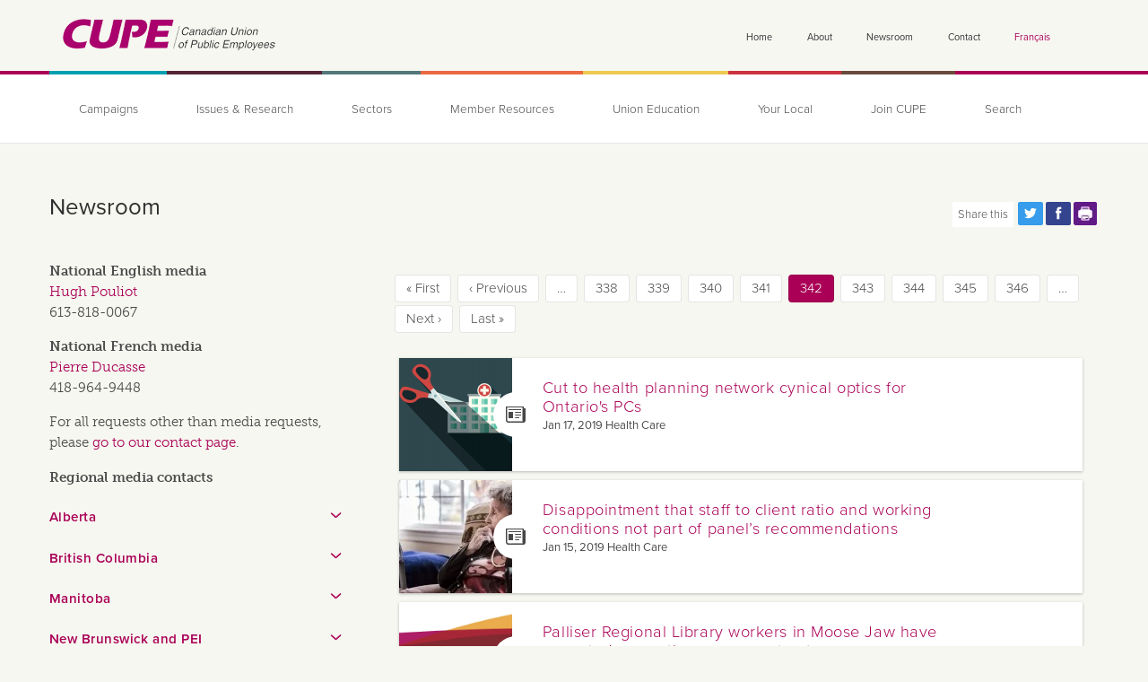

--- FILE ---
content_type: text/html; charset=utf-8
request_url: https://cupe.ca/newsroom?page=341
body_size: 42130
content:
<!doctype html>

<!--[if IE 7]>    <html class="no-js ie7 oldie" lang="en" 
  xmlns:fb="http://ogp.me/ns/fb#"
  xmlns:og="http://ogp.me/ns#"
  xmlns:article="http://ogp.me/ns/article#"
  xmlns:book="http://ogp.me/ns/book#"
  xmlns:profile="http://ogp.me/ns/profile#"
  xmlns:video="http://ogp.me/ns/video#"
  xmlns:product="http://ogp.me/ns/product#"  lang="en" dir="ltr"> <![endif]-->
<!--[if IE 8]>    <html class="no-js ie8 oldie" lang="en" 
  xmlns:fb="http://ogp.me/ns/fb#"
  xmlns:og="http://ogp.me/ns#"
  xmlns:article="http://ogp.me/ns/article#"
  xmlns:book="http://ogp.me/ns/book#"
  xmlns:profile="http://ogp.me/ns/profile#"
  xmlns:video="http://ogp.me/ns/video#"
  xmlns:product="http://ogp.me/ns/product#"  lang="en" dir="ltr"> <![endif]-->
<!--[if IE 9]> <html class="no-js ie9" lang="en" 
  xmlns:fb="http://ogp.me/ns/fb#"
  xmlns:og="http://ogp.me/ns#"
  xmlns:article="http://ogp.me/ns/article#"
  xmlns:book="http://ogp.me/ns/book#"
  xmlns:profile="http://ogp.me/ns/profile#"
  xmlns:video="http://ogp.me/ns/video#"
  xmlns:product="http://ogp.me/ns/product#"  lang="en" dir="ltr"> <![endif]-->
<!--[if gt IE 9]><!--> <html class="no-js" lang="en" 
  xmlns:fb="http://ogp.me/ns/fb#"
  xmlns:og="http://ogp.me/ns#"
  xmlns:article="http://ogp.me/ns/article#"
  xmlns:book="http://ogp.me/ns/book#"
  xmlns:profile="http://ogp.me/ns/profile#"
  xmlns:video="http://ogp.me/ns/video#"
  xmlns:product="http://ogp.me/ns/product#"  lang="en" dir="ltr"> <!--<![endif]-->
<head>
<title>Newsroom | Canadian Union of Public Employees</title>
<meta http-equiv="Content-Type" content="text/html; charset=utf-8" />
<link rel="shortcut icon" href="https://cupe.ca/sites/default/themes/cupe_mothership/favicon.ico" />
<script>dataLayer = [{"drupalLanguage":"en","userUid":0}];</script>
<meta property="og:image:width" content="1200" />
<meta property="og:image:height" content="628" />
<meta name="generator" content="Drupal 7 (http://drupal.org)" />
<meta name="rights" content="© Canadian Union of Public Employees." />
<link rel="canonical" href="https://cupe.ca/newsroom" />
<link rel="shortlink" href="https://cupe.ca/newsroom" />
<meta property="fb:app_id" content="1458864651003658" />
<meta property="og:site_name" content="Canadian Union of Public Employees" />
<meta property="og:type" content="article" />
<meta property="og:url" content="https://cupe.ca/newsroom" />
<meta property="og:title" content="Newsroom" />
<meta property="og:image" content="http://cupe.ca/sites/cupe/themes/cupe_mothership/images/generic-cupe-image-new.jpg" />
<meta property="og:image:secure_url" content="https://cupe.ca/sites/cupe/themes/cupe_mothership/images/generic-cupe-image-new.jpg" />
<meta name="twitter:card" content="summary" />
<meta name="twitter:site" content="@cupenat" />
<meta property="og:locality" content="Ottawa" />
<meta property="og:street_address" content="1375 St. Laurent Blvd." />
<meta name="twitter:site:id" content="@cupenat" />
<meta property="og:region" content="Ontario" />
<meta property="og:postal_code" content="K1G 0Z7" />
<meta name="twitter:url" content="https://cupe.ca/newsroom" />
<meta property="og:country_name" content="Canada" />
<meta name="twitter:title" content="Canadian Union of Public Employees" />
<meta property="og:phone_number" content="+1-613-237-1590" />
<meta property="og:fax_number" content="+1-613-237-5508" />
<link rel="apple-touch-icon" sizes="144x144" href="https://cupe.ca/sites/default/themes/cupe_mothership/apple-touch-icon-144x144.png"><link rel="apple-touch-icon" sizes="114x114" href="https://cupe.ca/sites/default/themes/cupe_mothership/apple-touch-icon-114x114.png">
<link rel="apple-touch-icon" sizes="72x72" href="https://cupe.ca/sites/default/themes/cupe_mothership/apple-touch-icon-72x72.png">
<link rel="apple-touch-icon" href="https://cupe.ca/sites/default/themes/cupe_mothership/apple-touch-icon.png">
<link rel="apple-touch-startup-image" href="https://cupe.ca/sites/default/themes/cupe_mothership/apple-startup.png">
<meta name="MobileOptimized" content="width">
<meta name="HandheldFriendly" content="true"><meta name="viewport" content="width=device-width, initial-scale=1"><meta http-equiv="cleartype" content="on">
<meta http-equiv="X-UA-Compatible" content="IE=edge,chrome=1"><script type="text/javascript">(window.NREUM||(NREUM={})).init={privacy:{cookies_enabled:true},ajax:{deny_list:["bam.nr-data.net"]},distributed_tracing:{enabled:true}};(window.NREUM||(NREUM={})).loader_config={agentID:"594337227",accountID:"3482286",trustKey:"66686",xpid:"VwIPU1RbDhAFUFhaBgAGX1Q=",licenseKey:"NRJS-c32ee76d12eac246731",applicationID:"549811190",browserID:"594337227"};;/*! For license information please see nr-loader-spa-1.302.0.min.js.LICENSE.txt */
(()=>{var e,t,r={384:(e,t,r)=>{"use strict";r.d(t,{NT:()=>a,US:()=>d,Zm:()=>s,bQ:()=>u,dV:()=>c,pV:()=>l});var n=r(6154),i=r(1863),o=r(1910);const a={beacon:"bam.nr-data.net",errorBeacon:"bam.nr-data.net"};function s(){return n.gm.NREUM||(n.gm.NREUM={}),void 0===n.gm.newrelic&&(n.gm.newrelic=n.gm.NREUM),n.gm.NREUM}function c(){let e=s();return e.o||(e.o={ST:n.gm.setTimeout,SI:n.gm.setImmediate||n.gm.setInterval,CT:n.gm.clearTimeout,XHR:n.gm.XMLHttpRequest,REQ:n.gm.Request,EV:n.gm.Event,PR:n.gm.Promise,MO:n.gm.MutationObserver,FETCH:n.gm.fetch,WS:n.gm.WebSocket},(0,o.i)(...Object.values(e.o))),e}function u(e,t){let r=s();r.initializedAgents??={},t.initializedAt={ms:(0,i.t)(),date:new Date},r.initializedAgents[e]=t}function d(e,t){s()[e]=t}function l(){return function(){let e=s();const t=e.info||{};e.info={beacon:a.beacon,errorBeacon:a.errorBeacon,...t}}(),function(){let e=s();const t=e.init||{};e.init={...t}}(),c(),function(){let e=s();const t=e.loader_config||{};e.loader_config={...t}}(),s()}},782:(e,t,r)=>{"use strict";r.d(t,{T:()=>n});const n=r(860).K7.pageViewTiming},860:(e,t,r)=>{"use strict";r.d(t,{$J:()=>d,K7:()=>c,P3:()=>u,XX:()=>i,Yy:()=>s,df:()=>o,qY:()=>n,v4:()=>a});const n="events",i="jserrors",o="browser/blobs",a="rum",s="browser/logs",c={ajax:"ajax",genericEvents:"generic_events",jserrors:i,logging:"logging",metrics:"metrics",pageAction:"page_action",pageViewEvent:"page_view_event",pageViewTiming:"page_view_timing",sessionReplay:"session_replay",sessionTrace:"session_trace",softNav:"soft_navigations",spa:"spa"},u={[c.pageViewEvent]:1,[c.pageViewTiming]:2,[c.metrics]:3,[c.jserrors]:4,[c.spa]:5,[c.ajax]:6,[c.sessionTrace]:7,[c.softNav]:8,[c.sessionReplay]:9,[c.logging]:10,[c.genericEvents]:11},d={[c.pageViewEvent]:a,[c.pageViewTiming]:n,[c.ajax]:n,[c.spa]:n,[c.softNav]:n,[c.metrics]:i,[c.jserrors]:i,[c.sessionTrace]:o,[c.sessionReplay]:o,[c.logging]:s,[c.genericEvents]:"ins"}},944:(e,t,r)=>{"use strict";r.d(t,{R:()=>i});var n=r(3241);function i(e,t){"function"==typeof console.debug&&(console.debug("New Relic Warning: https://github.com/newrelic/newrelic-browser-agent/blob/main/docs/warning-codes.md#".concat(e),t),(0,n.W)({agentIdentifier:null,drained:null,type:"data",name:"warn",feature:"warn",data:{code:e,secondary:t}}))}},993:(e,t,r)=>{"use strict";r.d(t,{A$:()=>o,ET:()=>a,TZ:()=>s,p_:()=>i});var n=r(860);const i={ERROR:"ERROR",WARN:"WARN",INFO:"INFO",DEBUG:"DEBUG",TRACE:"TRACE"},o={OFF:0,ERROR:1,WARN:2,INFO:3,DEBUG:4,TRACE:5},a="log",s=n.K7.logging},1687:(e,t,r)=>{"use strict";r.d(t,{Ak:()=>u,Ze:()=>f,x3:()=>d});var n=r(3241),i=r(7836),o=r(3606),a=r(860),s=r(2646);const c={};function u(e,t){const r={staged:!1,priority:a.P3[t]||0};l(e),c[e].get(t)||c[e].set(t,r)}function d(e,t){e&&c[e]&&(c[e].get(t)&&c[e].delete(t),p(e,t,!1),c[e].size&&h(e))}function l(e){if(!e)throw new Error("agentIdentifier required");c[e]||(c[e]=new Map)}function f(e="",t="feature",r=!1){if(l(e),!e||!c[e].get(t)||r)return p(e,t);c[e].get(t).staged=!0,h(e)}function h(e){const t=Array.from(c[e]);t.every(([e,t])=>t.staged)&&(t.sort((e,t)=>e[1].priority-t[1].priority),t.forEach(([t])=>{c[e].delete(t),p(e,t)}))}function p(e,t,r=!0){const a=e?i.ee.get(e):i.ee,c=o.i.handlers;if(!a.aborted&&a.backlog&&c){if((0,n.W)({agentIdentifier:e,type:"lifecycle",name:"drain",feature:t}),r){const e=a.backlog[t],r=c[t];if(r){for(let t=0;e&&t<e.length;++t)g(e[t],r);Object.entries(r).forEach(([e,t])=>{Object.values(t||{}).forEach(t=>{t[0]?.on&&t[0]?.context()instanceof s.y&&t[0].on(e,t[1])})})}}a.isolatedBacklog||delete c[t],a.backlog[t]=null,a.emit("drain-"+t,[])}}function g(e,t){var r=e[1];Object.values(t[r]||{}).forEach(t=>{var r=e[0];if(t[0]===r){var n=t[1],i=e[3],o=e[2];n.apply(i,o)}})}},1741:(e,t,r)=>{"use strict";r.d(t,{W:()=>o});var n=r(944),i=r(4261);class o{#e(e,...t){if(this[e]!==o.prototype[e])return this[e](...t);(0,n.R)(35,e)}addPageAction(e,t){return this.#e(i.hG,e,t)}register(e){return this.#e(i.eY,e)}recordCustomEvent(e,t){return this.#e(i.fF,e,t)}setPageViewName(e,t){return this.#e(i.Fw,e,t)}setCustomAttribute(e,t,r){return this.#e(i.cD,e,t,r)}noticeError(e,t){return this.#e(i.o5,e,t)}setUserId(e){return this.#e(i.Dl,e)}setApplicationVersion(e){return this.#e(i.nb,e)}setErrorHandler(e){return this.#e(i.bt,e)}addRelease(e,t){return this.#e(i.k6,e,t)}log(e,t){return this.#e(i.$9,e,t)}start(){return this.#e(i.d3)}finished(e){return this.#e(i.BL,e)}recordReplay(){return this.#e(i.CH)}pauseReplay(){return this.#e(i.Tb)}addToTrace(e){return this.#e(i.U2,e)}setCurrentRouteName(e){return this.#e(i.PA,e)}interaction(e){return this.#e(i.dT,e)}wrapLogger(e,t,r){return this.#e(i.Wb,e,t,r)}measure(e,t){return this.#e(i.V1,e,t)}}},1863:(e,t,r)=>{"use strict";function n(){return Math.floor(performance.now())}r.d(t,{t:()=>n})},1910:(e,t,r)=>{"use strict";r.d(t,{i:()=>o});var n=r(944);const i=new Map;function o(...e){return e.every(e=>{if(i.has(e))return i.get(e);const t="function"==typeof e&&e.toString().includes("[native code]");return t||(0,n.R)(64,e?.name||e?.toString()),i.set(e,t),t})}},2555:(e,t,r)=>{"use strict";r.d(t,{D:()=>s,f:()=>a});var n=r(384),i=r(8122);const o={beacon:n.NT.beacon,errorBeacon:n.NT.errorBeacon,licenseKey:void 0,applicationID:void 0,sa:void 0,queueTime:void 0,applicationTime:void 0,ttGuid:void 0,user:void 0,account:void 0,product:void 0,extra:void 0,jsAttributes:{},userAttributes:void 0,atts:void 0,transactionName:void 0,tNamePlain:void 0};function a(e){try{return!!e.licenseKey&&!!e.errorBeacon&&!!e.applicationID}catch(e){return!1}}const s=e=>(0,i.a)(e,o)},2614:(e,t,r)=>{"use strict";r.d(t,{BB:()=>a,H3:()=>n,g:()=>u,iL:()=>c,tS:()=>s,uh:()=>i,wk:()=>o});const n="NRBA",i="SESSION",o=144e5,a=18e5,s={STARTED:"session-started",PAUSE:"session-pause",RESET:"session-reset",RESUME:"session-resume",UPDATE:"session-update"},c={SAME_TAB:"same-tab",CROSS_TAB:"cross-tab"},u={OFF:0,FULL:1,ERROR:2}},2646:(e,t,r)=>{"use strict";r.d(t,{y:()=>n});class n{constructor(e){this.contextId=e}}},2843:(e,t,r)=>{"use strict";r.d(t,{u:()=>i});var n=r(3878);function i(e,t=!1,r,i){(0,n.DD)("visibilitychange",function(){if(t)return void("hidden"===document.visibilityState&&e());e(document.visibilityState)},r,i)}},3241:(e,t,r)=>{"use strict";r.d(t,{W:()=>o});var n=r(6154);const i="newrelic";function o(e={}){try{n.gm.dispatchEvent(new CustomEvent(i,{detail:e}))}catch(e){}}},3304:(e,t,r)=>{"use strict";r.d(t,{A:()=>o});var n=r(7836);const i=()=>{const e=new WeakSet;return(t,r)=>{if("object"==typeof r&&null!==r){if(e.has(r))return;e.add(r)}return r}};function o(e){try{return JSON.stringify(e,i())??""}catch(e){try{n.ee.emit("internal-error",[e])}catch(e){}return""}}},3333:(e,t,r)=>{"use strict";r.d(t,{$v:()=>d,TZ:()=>n,Xh:()=>c,Zp:()=>i,kd:()=>u,mq:()=>s,nf:()=>a,qN:()=>o});const n=r(860).K7.genericEvents,i=["auxclick","click","copy","keydown","paste","scrollend"],o=["focus","blur"],a=4,s=1e3,c=2e3,u=["PageAction","UserAction","BrowserPerformance"],d={RESOURCES:"experimental.resources",REGISTER:"register"}},3434:(e,t,r)=>{"use strict";r.d(t,{Jt:()=>o,YM:()=>u});var n=r(7836),i=r(5607);const o="nr@original:".concat(i.W),a=50;var s=Object.prototype.hasOwnProperty,c=!1;function u(e,t){return e||(e=n.ee),r.inPlace=function(e,t,n,i,o){n||(n="");const a="-"===n.charAt(0);for(let s=0;s<t.length;s++){const c=t[s],u=e[c];l(u)||(e[c]=r(u,a?c+n:n,i,c,o))}},r.flag=o,r;function r(t,r,n,c,u){return l(t)?t:(r||(r=""),nrWrapper[o]=t,function(e,t,r){if(Object.defineProperty&&Object.keys)try{return Object.keys(e).forEach(function(r){Object.defineProperty(t,r,{get:function(){return e[r]},set:function(t){return e[r]=t,t}})}),t}catch(e){d([e],r)}for(var n in e)s.call(e,n)&&(t[n]=e[n])}(t,nrWrapper,e),nrWrapper);function nrWrapper(){var o,s,l,f;let h;try{s=this,o=[...arguments],l="function"==typeof n?n(o,s):n||{}}catch(t){d([t,"",[o,s,c],l],e)}i(r+"start",[o,s,c],l,u);const p=performance.now();let g;try{return f=t.apply(s,o),g=performance.now(),f}catch(e){throw g=performance.now(),i(r+"err",[o,s,e],l,u),h=e,h}finally{const e=g-p,t={start:p,end:g,duration:e,isLongTask:e>=a,methodName:c,thrownError:h};t.isLongTask&&i("long-task",[t,s],l,u),i(r+"end",[o,s,f],l,u)}}}function i(r,n,i,o){if(!c||t){var a=c;c=!0;try{e.emit(r,n,i,t,o)}catch(t){d([t,r,n,i],e)}c=a}}}function d(e,t){t||(t=n.ee);try{t.emit("internal-error",e)}catch(e){}}function l(e){return!(e&&"function"==typeof e&&e.apply&&!e[o])}},3606:(e,t,r)=>{"use strict";r.d(t,{i:()=>o});var n=r(9908);o.on=a;var i=o.handlers={};function o(e,t,r,o){a(o||n.d,i,e,t,r)}function a(e,t,r,i,o){o||(o="feature"),e||(e=n.d);var a=t[o]=t[o]||{};(a[r]=a[r]||[]).push([e,i])}},3738:(e,t,r)=>{"use strict";r.d(t,{He:()=>i,Kp:()=>s,Lc:()=>u,Rz:()=>d,TZ:()=>n,bD:()=>o,d3:()=>a,jx:()=>l,sl:()=>f,uP:()=>c});const n=r(860).K7.sessionTrace,i="bstResource",o="resource",a="-start",s="-end",c="fn"+a,u="fn"+s,d="pushState",l=1e3,f=3e4},3785:(e,t,r)=>{"use strict";r.d(t,{R:()=>c,b:()=>u});var n=r(9908),i=r(1863),o=r(860),a=r(8154),s=r(993);function c(e,t,r={},c=s.p_.INFO,u,d=(0,i.t)()){(0,n.p)(a.xV,["API/logging/".concat(c.toLowerCase(),"/called")],void 0,o.K7.metrics,e),(0,n.p)(s.ET,[d,t,r,c,u],void 0,o.K7.logging,e)}function u(e){return"string"==typeof e&&Object.values(s.p_).some(t=>t===e.toUpperCase().trim())}},3878:(e,t,r)=>{"use strict";function n(e,t){return{capture:e,passive:!1,signal:t}}function i(e,t,r=!1,i){window.addEventListener(e,t,n(r,i))}function o(e,t,r=!1,i){document.addEventListener(e,t,n(r,i))}r.d(t,{DD:()=>o,jT:()=>n,sp:()=>i})},3962:(e,t,r)=>{"use strict";r.d(t,{AM:()=>a,O2:()=>l,OV:()=>o,Qu:()=>f,TZ:()=>c,ih:()=>h,pP:()=>s,t1:()=>d,tC:()=>i,wD:()=>u});var n=r(860);const i=["click","keydown","submit"],o="popstate",a="api",s="initialPageLoad",c=n.K7.softNav,u=5e3,d=500,l={INITIAL_PAGE_LOAD:"",ROUTE_CHANGE:1,UNSPECIFIED:2},f={INTERACTION:1,AJAX:2,CUSTOM_END:3,CUSTOM_TRACER:4},h={IP:"in progress",PF:"pending finish",FIN:"finished",CAN:"cancelled"}},4234:(e,t,r)=>{"use strict";r.d(t,{W:()=>o});var n=r(7836),i=r(1687);class o{constructor(e,t){this.agentIdentifier=e,this.ee=n.ee.get(e),this.featureName=t,this.blocked=!1}deregisterDrain(){(0,i.x3)(this.agentIdentifier,this.featureName)}}},4261:(e,t,r)=>{"use strict";r.d(t,{$9:()=>d,BL:()=>c,CH:()=>p,Dl:()=>R,Fw:()=>w,PA:()=>v,Pl:()=>n,Tb:()=>f,U2:()=>a,V1:()=>E,Wb:()=>T,bt:()=>y,cD:()=>b,d3:()=>x,dT:()=>u,eY:()=>g,fF:()=>h,hG:()=>o,hw:()=>i,k6:()=>s,nb:()=>m,o5:()=>l});const n="api-",i=n+"ixn-",o="addPageAction",a="addToTrace",s="addRelease",c="finished",u="interaction",d="log",l="noticeError",f="pauseReplay",h="recordCustomEvent",p="recordReplay",g="register",m="setApplicationVersion",v="setCurrentRouteName",b="setCustomAttribute",y="setErrorHandler",w="setPageViewName",R="setUserId",x="start",T="wrapLogger",E="measure"},4387:(e,t,r)=>{"use strict";function n(e={}){return!(!e.id||!e.name)}function i(e,t){if(2!==t?.harvestEndpointVersion)return{};const r=t.agentRef.runtime.appMetadata.agents[0].entityGuid;return n(e)?{"mfe.id":e.id,"mfe.name":e.name,eventSource:"MicroFrontendBrowserAgent","parent.id":r}:{"entity.guid":r,appId:t.agentRef.info.applicationID}}r.d(t,{U:()=>i,c:()=>n})},5205:(e,t,r)=>{"use strict";r.d(t,{j:()=>_});var n=r(384),i=r(1741);var o=r(2555),a=r(3333);const s=e=>{if(!e||"string"!=typeof e)return!1;try{document.createDocumentFragment().querySelector(e)}catch{return!1}return!0};var c=r(2614),u=r(944),d=r(8122);const l="[data-nr-mask]",f=e=>(0,d.a)(e,(()=>{const e={feature_flags:[],experimental:{allow_registered_children:!1,resources:!1},mask_selector:"*",block_selector:"[data-nr-block]",mask_input_options:{color:!1,date:!1,"datetime-local":!1,email:!1,month:!1,number:!1,range:!1,search:!1,tel:!1,text:!1,time:!1,url:!1,week:!1,textarea:!1,select:!1,password:!0}};return{ajax:{deny_list:void 0,block_internal:!0,enabled:!0,autoStart:!0},api:{get allow_registered_children(){return e.feature_flags.includes(a.$v.REGISTER)||e.experimental.allow_registered_children},set allow_registered_children(t){e.experimental.allow_registered_children=t},duplicate_registered_data:!1},distributed_tracing:{enabled:void 0,exclude_newrelic_header:void 0,cors_use_newrelic_header:void 0,cors_use_tracecontext_headers:void 0,allowed_origins:void 0},get feature_flags(){return e.feature_flags},set feature_flags(t){e.feature_flags=t},generic_events:{enabled:!0,autoStart:!0},harvest:{interval:30},jserrors:{enabled:!0,autoStart:!0},logging:{enabled:!0,autoStart:!0},metrics:{enabled:!0,autoStart:!0},obfuscate:void 0,page_action:{enabled:!0},page_view_event:{enabled:!0,autoStart:!0},page_view_timing:{enabled:!0,autoStart:!0},performance:{capture_marks:!1,capture_measures:!1,capture_detail:!0,resources:{get enabled(){return e.feature_flags.includes(a.$v.RESOURCES)||e.experimental.resources},set enabled(t){e.experimental.resources=t},asset_types:[],first_party_domains:[],ignore_newrelic:!0}},privacy:{cookies_enabled:!0},proxy:{assets:void 0,beacon:void 0},session:{expiresMs:c.wk,inactiveMs:c.BB},session_replay:{autoStart:!0,enabled:!1,preload:!1,sampling_rate:10,error_sampling_rate:100,collect_fonts:!1,inline_images:!1,fix_stylesheets:!0,mask_all_inputs:!0,get mask_text_selector(){return e.mask_selector},set mask_text_selector(t){s(t)?e.mask_selector="".concat(t,",").concat(l):""===t||null===t?e.mask_selector=l:(0,u.R)(5,t)},get block_class(){return"nr-block"},get ignore_class(){return"nr-ignore"},get mask_text_class(){return"nr-mask"},get block_selector(){return e.block_selector},set block_selector(t){s(t)?e.block_selector+=",".concat(t):""!==t&&(0,u.R)(6,t)},get mask_input_options(){return e.mask_input_options},set mask_input_options(t){t&&"object"==typeof t?e.mask_input_options={...t,password:!0}:(0,u.R)(7,t)}},session_trace:{enabled:!0,autoStart:!0},soft_navigations:{enabled:!0,autoStart:!0},spa:{enabled:!0,autoStart:!0},ssl:void 0,user_actions:{enabled:!0,elementAttributes:["id","className","tagName","type"]}}})());var h=r(6154),p=r(9324);let g=0;const m={buildEnv:p.F3,distMethod:p.Xs,version:p.xv,originTime:h.WN},v={appMetadata:{},customTransaction:void 0,denyList:void 0,disabled:!1,harvester:void 0,isolatedBacklog:!1,isRecording:!1,loaderType:void 0,maxBytes:3e4,obfuscator:void 0,onerror:void 0,ptid:void 0,releaseIds:{},session:void 0,timeKeeper:void 0,registeredEntities:[],jsAttributesMetadata:{bytes:0},get harvestCount(){return++g}},b=e=>{const t=(0,d.a)(e,v),r=Object.keys(m).reduce((e,t)=>(e[t]={value:m[t],writable:!1,configurable:!0,enumerable:!0},e),{});return Object.defineProperties(t,r)};var y=r(5701);const w=e=>{const t=e.startsWith("http");e+="/",r.p=t?e:"https://"+e};var R=r(7836),x=r(3241);const T={accountID:void 0,trustKey:void 0,agentID:void 0,licenseKey:void 0,applicationID:void 0,xpid:void 0},E=e=>(0,d.a)(e,T),A=new Set;function _(e,t={},r,a){let{init:s,info:c,loader_config:u,runtime:d={},exposed:l=!0}=t;if(!c){const e=(0,n.pV)();s=e.init,c=e.info,u=e.loader_config}e.init=f(s||{}),e.loader_config=E(u||{}),c.jsAttributes??={},h.bv&&(c.jsAttributes.isWorker=!0),e.info=(0,o.D)(c);const p=e.init,g=[c.beacon,c.errorBeacon];A.has(e.agentIdentifier)||(p.proxy.assets&&(w(p.proxy.assets),g.push(p.proxy.assets)),p.proxy.beacon&&g.push(p.proxy.beacon),e.beacons=[...g],function(e){const t=(0,n.pV)();Object.getOwnPropertyNames(i.W.prototype).forEach(r=>{const n=i.W.prototype[r];if("function"!=typeof n||"constructor"===n)return;let o=t[r];e[r]&&!1!==e.exposed&&"micro-agent"!==e.runtime?.loaderType&&(t[r]=(...t)=>{const n=e[r](...t);return o?o(...t):n})})}(e),(0,n.US)("activatedFeatures",y.B),e.runSoftNavOverSpa&&=!0===p.soft_navigations.enabled&&p.feature_flags.includes("soft_nav")),d.denyList=[...p.ajax.deny_list||[],...p.ajax.block_internal?g:[]],d.ptid=e.agentIdentifier,d.loaderType=r,e.runtime=b(d),A.has(e.agentIdentifier)||(e.ee=R.ee.get(e.agentIdentifier),e.exposed=l,(0,x.W)({agentIdentifier:e.agentIdentifier,drained:!!y.B?.[e.agentIdentifier],type:"lifecycle",name:"initialize",feature:void 0,data:e.config})),A.add(e.agentIdentifier)}},5270:(e,t,r)=>{"use strict";r.d(t,{Aw:()=>a,SR:()=>o,rF:()=>s});var n=r(384),i=r(7767);function o(e){return!!(0,n.dV)().o.MO&&(0,i.V)(e)&&!0===e?.session_trace.enabled}function a(e){return!0===e?.session_replay.preload&&o(e)}function s(e,t){try{if("string"==typeof t?.type){if("password"===t.type.toLowerCase())return"*".repeat(e?.length||0);if(void 0!==t?.dataset?.nrUnmask||t?.classList?.contains("nr-unmask"))return e}}catch(e){}return"string"==typeof e?e.replace(/[\S]/g,"*"):"*".repeat(e?.length||0)}},5289:(e,t,r)=>{"use strict";r.d(t,{GG:()=>o,Qr:()=>s,sB:()=>a});var n=r(3878);function i(){return"undefined"==typeof document||"complete"===document.readyState}function o(e,t){if(i())return e();(0,n.sp)("load",e,t)}function a(e){if(i())return e();(0,n.DD)("DOMContentLoaded",e)}function s(e){if(i())return e();(0,n.sp)("popstate",e)}},5607:(e,t,r)=>{"use strict";r.d(t,{W:()=>n});const n=(0,r(9566).bz)()},5701:(e,t,r)=>{"use strict";r.d(t,{B:()=>o,t:()=>a});var n=r(3241);const i=new Set,o={};function a(e,t){const r=t.agentIdentifier;o[r]??={},e&&"object"==typeof e&&(i.has(r)||(t.ee.emit("rumresp",[e]),o[r]=e,i.add(r),(0,n.W)({agentIdentifier:r,loaded:!0,drained:!0,type:"lifecycle",name:"load",feature:void 0,data:e})))}},6154:(e,t,r)=>{"use strict";r.d(t,{A4:()=>s,OF:()=>d,RI:()=>i,WN:()=>h,bv:()=>o,gm:()=>a,lR:()=>f,m:()=>u,mw:()=>c,sb:()=>l});var n=r(1863);const i="undefined"!=typeof window&&!!window.document,o="undefined"!=typeof WorkerGlobalScope&&("undefined"!=typeof self&&self instanceof WorkerGlobalScope&&self.navigator instanceof WorkerNavigator||"undefined"!=typeof globalThis&&globalThis instanceof WorkerGlobalScope&&globalThis.navigator instanceof WorkerNavigator),a=i?window:"undefined"!=typeof WorkerGlobalScope&&("undefined"!=typeof self&&self instanceof WorkerGlobalScope&&self||"undefined"!=typeof globalThis&&globalThis instanceof WorkerGlobalScope&&globalThis),s="complete"===a?.document?.readyState,c=Boolean("hidden"===a?.document?.visibilityState),u=""+a?.location,d=/iPad|iPhone|iPod/.test(a.navigator?.userAgent),l=d&&"undefined"==typeof SharedWorker,f=(()=>{const e=a.navigator?.userAgent?.match(/Firefox[/\s](\d+\.\d+)/);return Array.isArray(e)&&e.length>=2?+e[1]:0})(),h=Date.now()-(0,n.t)()},6344:(e,t,r)=>{"use strict";r.d(t,{BB:()=>d,G4:()=>o,Qb:()=>l,TZ:()=>i,Ug:()=>a,_s:()=>s,bc:()=>u,yP:()=>c});var n=r(2614);const i=r(860).K7.sessionReplay,o={RECORD:"recordReplay",PAUSE:"pauseReplay",ERROR_DURING_REPLAY:"errorDuringReplay"},a=.12,s={DomContentLoaded:0,Load:1,FullSnapshot:2,IncrementalSnapshot:3,Meta:4,Custom:5},c={[n.g.ERROR]:15e3,[n.g.FULL]:3e5,[n.g.OFF]:0},u={RESET:{message:"Session was reset",sm:"Reset"},IMPORT:{message:"Recorder failed to import",sm:"Import"},TOO_MANY:{message:"429: Too Many Requests",sm:"Too-Many"},TOO_BIG:{message:"Payload was too large",sm:"Too-Big"},CROSS_TAB:{message:"Session Entity was set to OFF on another tab",sm:"Cross-Tab"},ENTITLEMENTS:{message:"Session Replay is not allowed and will not be started",sm:"Entitlement"}},d=5e3,l={API:"api",RESUME:"resume",SWITCH_TO_FULL:"switchToFull",INITIALIZE:"initialize",PRELOAD:"preload"}},6389:(e,t,r)=>{"use strict";function n(e,t=500,r={}){const n=r?.leading||!1;let i;return(...r)=>{n&&void 0===i&&(e.apply(this,r),i=setTimeout(()=>{i=clearTimeout(i)},t)),n||(clearTimeout(i),i=setTimeout(()=>{e.apply(this,r)},t))}}function i(e){let t=!1;return(...r)=>{t||(t=!0,e.apply(this,r))}}r.d(t,{J:()=>i,s:()=>n})},6630:(e,t,r)=>{"use strict";r.d(t,{T:()=>n});const n=r(860).K7.pageViewEvent},6774:(e,t,r)=>{"use strict";r.d(t,{T:()=>n});const n=r(860).K7.jserrors},7295:(e,t,r)=>{"use strict";r.d(t,{Xv:()=>a,gX:()=>i,iW:()=>o});var n=[];function i(e){if(!e||o(e))return!1;if(0===n.length)return!0;for(var t=0;t<n.length;t++){var r=n[t];if("*"===r.hostname)return!1;if(s(r.hostname,e.hostname)&&c(r.pathname,e.pathname))return!1}return!0}function o(e){return void 0===e.hostname}function a(e){if(n=[],e&&e.length)for(var t=0;t<e.length;t++){let r=e[t];if(!r)continue;0===r.indexOf("http://")?r=r.substring(7):0===r.indexOf("https://")&&(r=r.substring(8));const i=r.indexOf("/");let o,a;i>0?(o=r.substring(0,i),a=r.substring(i)):(o=r,a="");let[s]=o.split(":");n.push({hostname:s,pathname:a})}}function s(e,t){return!(e.length>t.length)&&t.indexOf(e)===t.length-e.length}function c(e,t){return 0===e.indexOf("/")&&(e=e.substring(1)),0===t.indexOf("/")&&(t=t.substring(1)),""===e||e===t}},7378:(e,t,r)=>{"use strict";r.d(t,{$p:()=>x,BR:()=>b,Kp:()=>R,L3:()=>y,Lc:()=>c,NC:()=>o,SG:()=>d,TZ:()=>i,U6:()=>p,UT:()=>m,d3:()=>w,dT:()=>f,e5:()=>E,gx:()=>v,l9:()=>l,oW:()=>h,op:()=>g,rw:()=>u,tH:()=>A,uP:()=>s,wW:()=>T,xq:()=>a});var n=r(384);const i=r(860).K7.spa,o=["click","submit","keypress","keydown","keyup","change"],a=999,s="fn-start",c="fn-end",u="cb-start",d="api-ixn-",l="remaining",f="interaction",h="spaNode",p="jsonpNode",g="fetch-start",m="fetch-done",v="fetch-body-",b="jsonp-end",y=(0,n.dV)().o.ST,w="-start",R="-end",x="-body",T="cb"+R,E="jsTime",A="fetch"},7485:(e,t,r)=>{"use strict";r.d(t,{D:()=>i});var n=r(6154);function i(e){if(0===(e||"").indexOf("data:"))return{protocol:"data"};try{const t=new URL(e,location.href),r={port:t.port,hostname:t.hostname,pathname:t.pathname,search:t.search,protocol:t.protocol.slice(0,t.protocol.indexOf(":")),sameOrigin:t.protocol===n.gm?.location?.protocol&&t.host===n.gm?.location?.host};return r.port&&""!==r.port||("http:"===t.protocol&&(r.port="80"),"https:"===t.protocol&&(r.port="443")),r.pathname&&""!==r.pathname?r.pathname.startsWith("/")||(r.pathname="/".concat(r.pathname)):r.pathname="/",r}catch(e){return{}}}},7699:(e,t,r)=>{"use strict";r.d(t,{It:()=>o,KC:()=>s,No:()=>i,qh:()=>a});var n=r(860);const i=16e3,o=1e6,a="SESSION_ERROR",s={[n.K7.logging]:!0,[n.K7.genericEvents]:!1,[n.K7.jserrors]:!1,[n.K7.ajax]:!1}},7767:(e,t,r)=>{"use strict";r.d(t,{V:()=>i});var n=r(6154);const i=e=>n.RI&&!0===e?.privacy.cookies_enabled},7836:(e,t,r)=>{"use strict";r.d(t,{P:()=>s,ee:()=>c});var n=r(384),i=r(8990),o=r(2646),a=r(5607);const s="nr@context:".concat(a.W),c=function e(t,r){var n={},a={},d={},l=!1;try{l=16===r.length&&u.initializedAgents?.[r]?.runtime.isolatedBacklog}catch(e){}var f={on:p,addEventListener:p,removeEventListener:function(e,t){var r=n[e];if(!r)return;for(var i=0;i<r.length;i++)r[i]===t&&r.splice(i,1)},emit:function(e,r,n,i,o){!1!==o&&(o=!0);if(c.aborted&&!i)return;t&&o&&t.emit(e,r,n);var s=h(n);g(e).forEach(e=>{e.apply(s,r)});var u=v()[a[e]];u&&u.push([f,e,r,s]);return s},get:m,listeners:g,context:h,buffer:function(e,t){const r=v();if(t=t||"feature",f.aborted)return;Object.entries(e||{}).forEach(([e,n])=>{a[n]=t,t in r||(r[t]=[])})},abort:function(){f._aborted=!0,Object.keys(f.backlog).forEach(e=>{delete f.backlog[e]})},isBuffering:function(e){return!!v()[a[e]]},debugId:r,backlog:l?{}:t&&"object"==typeof t.backlog?t.backlog:{},isolatedBacklog:l};return Object.defineProperty(f,"aborted",{get:()=>{let e=f._aborted||!1;return e||(t&&(e=t.aborted),e)}}),f;function h(e){return e&&e instanceof o.y?e:e?(0,i.I)(e,s,()=>new o.y(s)):new o.y(s)}function p(e,t){n[e]=g(e).concat(t)}function g(e){return n[e]||[]}function m(t){return d[t]=d[t]||e(f,t)}function v(){return f.backlog}}(void 0,"globalEE"),u=(0,n.Zm)();u.ee||(u.ee=c)},8122:(e,t,r)=>{"use strict";r.d(t,{a:()=>i});var n=r(944);function i(e,t){try{if(!e||"object"!=typeof e)return(0,n.R)(3);if(!t||"object"!=typeof t)return(0,n.R)(4);const r=Object.create(Object.getPrototypeOf(t),Object.getOwnPropertyDescriptors(t)),o=0===Object.keys(r).length?e:r;for(let a in o)if(void 0!==e[a])try{if(null===e[a]){r[a]=null;continue}Array.isArray(e[a])&&Array.isArray(t[a])?r[a]=Array.from(new Set([...e[a],...t[a]])):"object"==typeof e[a]&&"object"==typeof t[a]?r[a]=i(e[a],t[a]):r[a]=e[a]}catch(e){r[a]||(0,n.R)(1,e)}return r}catch(e){(0,n.R)(2,e)}}},8139:(e,t,r)=>{"use strict";r.d(t,{u:()=>f});var n=r(7836),i=r(3434),o=r(8990),a=r(6154);const s={},c=a.gm.XMLHttpRequest,u="addEventListener",d="removeEventListener",l="nr@wrapped:".concat(n.P);function f(e){var t=function(e){return(e||n.ee).get("events")}(e);if(s[t.debugId]++)return t;s[t.debugId]=1;var r=(0,i.YM)(t,!0);function f(e){r.inPlace(e,[u,d],"-",p)}function p(e,t){return e[1]}return"getPrototypeOf"in Object&&(a.RI&&h(document,f),c&&h(c.prototype,f),h(a.gm,f)),t.on(u+"-start",function(e,t){var n=e[1];if(null!==n&&("function"==typeof n||"object"==typeof n)&&"newrelic"!==e[0]){var i=(0,o.I)(n,l,function(){var e={object:function(){if("function"!=typeof n.handleEvent)return;return n.handleEvent.apply(n,arguments)},function:n}[typeof n];return e?r(e,"fn-",null,e.name||"anonymous"):n});this.wrapped=e[1]=i}}),t.on(d+"-start",function(e){e[1]=this.wrapped||e[1]}),t}function h(e,t,...r){let n=e;for(;"object"==typeof n&&!Object.prototype.hasOwnProperty.call(n,u);)n=Object.getPrototypeOf(n);n&&t(n,...r)}},8154:(e,t,r)=>{"use strict";r.d(t,{z_:()=>o,XG:()=>s,TZ:()=>n,rs:()=>i,xV:()=>a});r(6154),r(9566),r(384);const n=r(860).K7.metrics,i="sm",o="cm",a="storeSupportabilityMetrics",s="storeEventMetrics"},8374:(e,t,r)=>{r.nc=(()=>{try{return document?.currentScript?.nonce}catch(e){}return""})()},8990:(e,t,r)=>{"use strict";r.d(t,{I:()=>i});var n=Object.prototype.hasOwnProperty;function i(e,t,r){if(n.call(e,t))return e[t];var i=r();if(Object.defineProperty&&Object.keys)try{return Object.defineProperty(e,t,{value:i,writable:!0,enumerable:!1}),i}catch(e){}return e[t]=i,i}},9300:(e,t,r)=>{"use strict";r.d(t,{T:()=>n});const n=r(860).K7.ajax},9324:(e,t,r)=>{"use strict";r.d(t,{AJ:()=>a,F3:()=>i,Xs:()=>o,Yq:()=>s,xv:()=>n});const n="1.302.0",i="PROD",o="CDN",a="@newrelic/rrweb",s="1.0.1"},9566:(e,t,r)=>{"use strict";r.d(t,{LA:()=>s,ZF:()=>c,bz:()=>a,el:()=>u});var n=r(6154);const i="xxxxxxxx-xxxx-4xxx-yxxx-xxxxxxxxxxxx";function o(e,t){return e?15&e[t]:16*Math.random()|0}function a(){const e=n.gm?.crypto||n.gm?.msCrypto;let t,r=0;return e&&e.getRandomValues&&(t=e.getRandomValues(new Uint8Array(30))),i.split("").map(e=>"x"===e?o(t,r++).toString(16):"y"===e?(3&o()|8).toString(16):e).join("")}function s(e){const t=n.gm?.crypto||n.gm?.msCrypto;let r,i=0;t&&t.getRandomValues&&(r=t.getRandomValues(new Uint8Array(e)));const a=[];for(var s=0;s<e;s++)a.push(o(r,i++).toString(16));return a.join("")}function c(){return s(16)}function u(){return s(32)}},9908:(e,t,r)=>{"use strict";r.d(t,{d:()=>n,p:()=>i});var n=r(7836).ee.get("handle");function i(e,t,r,i,o){o?(o.buffer([e],i),o.emit(e,t,r)):(n.buffer([e],i),n.emit(e,t,r))}}},n={};function i(e){var t=n[e];if(void 0!==t)return t.exports;var o=n[e]={exports:{}};return r[e](o,o.exports,i),o.exports}i.m=r,i.d=(e,t)=>{for(var r in t)i.o(t,r)&&!i.o(e,r)&&Object.defineProperty(e,r,{enumerable:!0,get:t[r]})},i.f={},i.e=e=>Promise.all(Object.keys(i.f).reduce((t,r)=>(i.f[r](e,t),t),[])),i.u=e=>({212:"nr-spa-compressor",249:"nr-spa-recorder",478:"nr-spa"}[e]+"-1.302.0.min.js"),i.o=(e,t)=>Object.prototype.hasOwnProperty.call(e,t),e={},t="NRBA-1.302.0.PROD:",i.l=(r,n,o,a)=>{if(e[r])e[r].push(n);else{var s,c;if(void 0!==o)for(var u=document.getElementsByTagName("script"),d=0;d<u.length;d++){var l=u[d];if(l.getAttribute("src")==r||l.getAttribute("data-webpack")==t+o){s=l;break}}if(!s){c=!0;var f={478:"sha512-et4eqFkcD6+Z71h33KYPiiAOMr5fyZ1HImNOrGswghuDrKIj7niWOwg3RWg+8TpTcZ0yzzll8oYNDiAX1WXraw==",249:"sha512-m/7InETzWcM0kCLJfqT/2vmV1Zs98JekxGeUcmQe9kauyn31VeP+2xJH+qt156WKCOLL7p503ATnehElqw1gnQ==",212:"sha512-Ed30EgOV4akpDvOaqpf/6nP9OreWlwun3X9xxl+erWeEjX64VUNxzVFPixvdU+WbzLtJS9S8j8phFbfXxEyvJg=="};(s=document.createElement("script")).charset="utf-8",i.nc&&s.setAttribute("nonce",i.nc),s.setAttribute("data-webpack",t+o),s.src=r,0!==s.src.indexOf(window.location.origin+"/")&&(s.crossOrigin="anonymous"),f[a]&&(s.integrity=f[a])}e[r]=[n];var h=(t,n)=>{s.onerror=s.onload=null,clearTimeout(p);var i=e[r];if(delete e[r],s.parentNode&&s.parentNode.removeChild(s),i&&i.forEach(e=>e(n)),t)return t(n)},p=setTimeout(h.bind(null,void 0,{type:"timeout",target:s}),12e4);s.onerror=h.bind(null,s.onerror),s.onload=h.bind(null,s.onload),c&&document.head.appendChild(s)}},i.r=e=>{"undefined"!=typeof Symbol&&Symbol.toStringTag&&Object.defineProperty(e,Symbol.toStringTag,{value:"Module"}),Object.defineProperty(e,"__esModule",{value:!0})},i.p="https://js-agent.newrelic.com/",(()=>{var e={38:0,788:0};i.f.j=(t,r)=>{var n=i.o(e,t)?e[t]:void 0;if(0!==n)if(n)r.push(n[2]);else{var o=new Promise((r,i)=>n=e[t]=[r,i]);r.push(n[2]=o);var a=i.p+i.u(t),s=new Error;i.l(a,r=>{if(i.o(e,t)&&(0!==(n=e[t])&&(e[t]=void 0),n)){var o=r&&("load"===r.type?"missing":r.type),a=r&&r.target&&r.target.src;s.message="Loading chunk "+t+" failed.\n("+o+": "+a+")",s.name="ChunkLoadError",s.type=o,s.request=a,n[1](s)}},"chunk-"+t,t)}};var t=(t,r)=>{var n,o,[a,s,c]=r,u=0;if(a.some(t=>0!==e[t])){for(n in s)i.o(s,n)&&(i.m[n]=s[n]);if(c)c(i)}for(t&&t(r);u<a.length;u++)o=a[u],i.o(e,o)&&e[o]&&e[o][0](),e[o]=0},r=self["webpackChunk:NRBA-1.302.0.PROD"]=self["webpackChunk:NRBA-1.302.0.PROD"]||[];r.forEach(t.bind(null,0)),r.push=t.bind(null,r.push.bind(r))})(),(()=>{"use strict";i(8374);var e=i(9566),t=i(1741);class r extends t.W{agentIdentifier=(0,e.LA)(16)}var n=i(860);const o=Object.values(n.K7);var a=i(5205);var s=i(9908),c=i(1863),u=i(4261),d=i(3241),l=i(944),f=i(5701),h=i(8154);function p(e,t,i,o){const a=o||i;!a||a[e]&&a[e]!==r.prototype[e]||(a[e]=function(){(0,s.p)(h.xV,["API/"+e+"/called"],void 0,n.K7.metrics,i.ee),(0,d.W)({agentIdentifier:i.agentIdentifier,drained:!!f.B?.[i.agentIdentifier],type:"data",name:"api",feature:u.Pl+e,data:{}});try{return t.apply(this,arguments)}catch(e){(0,l.R)(23,e)}})}function g(e,t,r,n,i){const o=e.info;null===r?delete o.jsAttributes[t]:o.jsAttributes[t]=r,(i||null===r)&&(0,s.p)(u.Pl+n,[(0,c.t)(),t,r],void 0,"session",e.ee)}var m=i(1687),v=i(4234),b=i(5289),y=i(6154),w=i(5270),R=i(7767),x=i(6389),T=i(7699);class E extends v.W{constructor(e,t){super(e.agentIdentifier,t),this.agentRef=e,this.abortHandler=void 0,this.featAggregate=void 0,this.onAggregateImported=void 0,this.deferred=Promise.resolve(),!1===e.init[this.featureName].autoStart?this.deferred=new Promise((t,r)=>{this.ee.on("manual-start-all",(0,x.J)(()=>{(0,m.Ak)(e.agentIdentifier,this.featureName),t()}))}):(0,m.Ak)(e.agentIdentifier,t)}importAggregator(e,t,r={}){if(this.featAggregate)return;let n;this.onAggregateImported=new Promise(e=>{n=e});const o=async()=>{let o;await this.deferred;try{if((0,R.V)(e.init)){const{setupAgentSession:t}=await i.e(478).then(i.bind(i,8766));o=t(e)}}catch(e){(0,l.R)(20,e),this.ee.emit("internal-error",[e]),(0,s.p)(T.qh,[e],void 0,this.featureName,this.ee)}try{if(!this.#t(this.featureName,o,e.init))return(0,m.Ze)(this.agentIdentifier,this.featureName),void n(!1);const{Aggregate:i}=await t();this.featAggregate=new i(e,r),e.runtime.harvester.initializedAggregates.push(this.featAggregate),n(!0)}catch(e){(0,l.R)(34,e),this.abortHandler?.(),(0,m.Ze)(this.agentIdentifier,this.featureName,!0),n(!1),this.ee&&this.ee.abort()}};y.RI?(0,b.GG)(()=>o(),!0):o()}#t(e,t,r){if(this.blocked)return!1;switch(e){case n.K7.sessionReplay:return(0,w.SR)(r)&&!!t;case n.K7.sessionTrace:return!!t;default:return!0}}}var A=i(6630),_=i(2614);class S extends E{static featureName=A.T;constructor(e){var t;super(e,A.T),this.setupInspectionEvents(e.agentIdentifier),t=e,p(u.Fw,function(e,r){"string"==typeof e&&("/"!==e.charAt(0)&&(e="/"+e),t.runtime.customTransaction=(r||"http://custom.transaction")+e,(0,s.p)(u.Pl+u.Fw,[(0,c.t)()],void 0,void 0,t.ee))},t),this.ee.on("api-send-rum",(e,t)=>(0,s.p)("send-rum",[e,t],void 0,this.featureName,this.ee)),this.importAggregator(e,()=>i.e(478).then(i.bind(i,1983)))}setupInspectionEvents(e){const t=(t,r)=>{t&&(0,d.W)({agentIdentifier:e,timeStamp:t.timeStamp,loaded:"complete"===t.target.readyState,type:"window",name:r,data:t.target.location+""})};(0,b.sB)(e=>{t(e,"DOMContentLoaded")}),(0,b.GG)(e=>{t(e,"load")}),(0,b.Qr)(e=>{t(e,"navigate")}),this.ee.on(_.tS.UPDATE,(t,r)=>{(0,d.W)({agentIdentifier:e,type:"lifecycle",name:"session",data:r})})}}var O=i(384);var N=i(2843),I=i(3878),P=i(782);class j extends E{static featureName=P.T;constructor(e){super(e,P.T),y.RI&&((0,N.u)(()=>(0,s.p)("docHidden",[(0,c.t)()],void 0,P.T,this.ee),!0),(0,I.sp)("pagehide",()=>(0,s.p)("winPagehide",[(0,c.t)()],void 0,P.T,this.ee)),this.importAggregator(e,()=>i.e(478).then(i.bind(i,9917))))}}class k extends E{static featureName=h.TZ;constructor(e){super(e,h.TZ),y.RI&&document.addEventListener("securitypolicyviolation",e=>{(0,s.p)(h.xV,["Generic/CSPViolation/Detected"],void 0,this.featureName,this.ee)}),this.importAggregator(e,()=>i.e(478).then(i.bind(i,6555)))}}var C=i(6774),L=i(3304);class H{constructor(e,t,r,n,i){this.name="UncaughtError",this.message="string"==typeof e?e:(0,L.A)(e),this.sourceURL=t,this.line=r,this.column=n,this.__newrelic=i}}function M(e){return U(e)?e:new H(void 0!==e?.message?e.message:e,e?.filename||e?.sourceURL,e?.lineno||e?.line,e?.colno||e?.col,e?.__newrelic,e?.cause)}function K(e){const t="Unhandled Promise Rejection: ";if(!e?.reason)return;if(U(e.reason)){try{e.reason.message.startsWith(t)||(e.reason.message=t+e.reason.message)}catch(e){}return M(e.reason)}const r=M(e.reason);return(r.message||"").startsWith(t)||(r.message=t+r.message),r}function D(e){if(e.error instanceof SyntaxError&&!/:\d+$/.test(e.error.stack?.trim())){const t=new H(e.message,e.filename,e.lineno,e.colno,e.error.__newrelic,e.cause);return t.name=SyntaxError.name,t}return U(e.error)?e.error:M(e)}function U(e){return e instanceof Error&&!!e.stack}function F(e,t,r,i,o=(0,c.t)()){"string"==typeof e&&(e=new Error(e)),(0,s.p)("err",[e,o,!1,t,r.runtime.isRecording,void 0,i],void 0,n.K7.jserrors,r.ee),(0,s.p)("uaErr",[],void 0,n.K7.genericEvents,r.ee)}var W=i(4387),B=i(993),V=i(3785);function G(e,{customAttributes:t={},level:r=B.p_.INFO}={},n,i,o=(0,c.t)()){(0,V.R)(n.ee,e,t,r,i,o)}function z(e,t,r,i,o=(0,c.t)()){(0,s.p)(u.Pl+u.hG,[o,e,t,i],void 0,n.K7.genericEvents,r.ee)}function Z(e){p(u.eY,function(t){return function(e,t){const r={};(0,l.R)(54,"newrelic.register"),t||={},t.licenseKey||=e.info.licenseKey,t.blocked=!1;let i=()=>{};const o=e.runtime.registeredEntities,a=o.find(({metadata:{target:{id:e,name:r}}})=>e===t.id);if(a)return a.metadata.target.name!==t.name&&(a.metadata.target.name=t.name),a;const u=e=>{t.blocked=!0,i=e};e.init.api.allow_registered_children||u((0,x.J)(()=>(0,l.R)(55)));(0,W.c)(t)||u((0,x.J)(()=>(0,l.R)(48,t)));const d={addPageAction:(n,i={})=>g(z,[n,{...r,...i},e],t),log:(n,i={})=>g(G,[n,{...i,customAttributes:{...r,...i.customAttributes||{}}},e],t),noticeError:(n,i={})=>g(F,[n,{...r,...i},e],t),setApplicationVersion:e=>p("application.version",e),setCustomAttribute:(e,t)=>p(e,t),setUserId:e=>p("enduser.id",e),metadata:{customAttributes:r,target:t}},f=()=>(t.blocked&&i(),t.blocked);f()||o.push(d);const p=(e,t)=>{f()||(r[e]=t)},g=(t,r,i)=>{if(f())return;const o=(0,c.t)();(0,s.p)(h.xV,["API/register/".concat(t.name,"/called")],void 0,n.K7.metrics,e.ee);try{const n=e.init.api.duplicate_registered_data;return(!0===n||Array.isArray(n))&&t(...r,void 0,o),t(...r,i,o)}catch(e){(0,l.R)(50,e)}};return d}(e,t)},e)}class q extends E{static featureName=C.T;constructor(e){var t;super(e,C.T),t=e,p(u.o5,(e,r)=>F(e,r,t),t),function(e){p(u.bt,function(t){e.runtime.onerror=t},e)}(e),function(e){let t=0;p(u.k6,function(e,r){++t>10||(this.runtime.releaseIds[e.slice(-200)]=(""+r).slice(-200))},e)}(e),Z(e);try{this.removeOnAbort=new AbortController}catch(e){}this.ee.on("internal-error",(t,r)=>{this.abortHandler&&(0,s.p)("ierr",[M(t),(0,c.t)(),!0,{},e.runtime.isRecording,r],void 0,this.featureName,this.ee)}),y.gm.addEventListener("unhandledrejection",t=>{this.abortHandler&&(0,s.p)("err",[K(t),(0,c.t)(),!1,{unhandledPromiseRejection:1},e.runtime.isRecording],void 0,this.featureName,this.ee)},(0,I.jT)(!1,this.removeOnAbort?.signal)),y.gm.addEventListener("error",t=>{this.abortHandler&&(0,s.p)("err",[D(t),(0,c.t)(),!1,{},e.runtime.isRecording],void 0,this.featureName,this.ee)},(0,I.jT)(!1,this.removeOnAbort?.signal)),this.abortHandler=this.#r,this.importAggregator(e,()=>i.e(478).then(i.bind(i,2176)))}#r(){this.removeOnAbort?.abort(),this.abortHandler=void 0}}var X=i(8990);let Y=1;function J(e){const t=typeof e;return!e||"object"!==t&&"function"!==t?-1:e===y.gm?0:(0,X.I)(e,"nr@id",function(){return Y++})}function Q(e){if("string"==typeof e&&e.length)return e.length;if("object"==typeof e){if("undefined"!=typeof ArrayBuffer&&e instanceof ArrayBuffer&&e.byteLength)return e.byteLength;if("undefined"!=typeof Blob&&e instanceof Blob&&e.size)return e.size;if(!("undefined"!=typeof FormData&&e instanceof FormData))try{return(0,L.A)(e).length}catch(e){return}}}var ee=i(8139),te=i(7836),re=i(3434);const ne={},ie=["open","send"];function oe(e){var t=e||te.ee;const r=function(e){return(e||te.ee).get("xhr")}(t);if(void 0===y.gm.XMLHttpRequest)return r;if(ne[r.debugId]++)return r;ne[r.debugId]=1,(0,ee.u)(t);var n=(0,re.YM)(r),i=y.gm.XMLHttpRequest,o=y.gm.MutationObserver,a=y.gm.Promise,s=y.gm.setInterval,c="readystatechange",u=["onload","onerror","onabort","onloadstart","onloadend","onprogress","ontimeout"],d=[],f=y.gm.XMLHttpRequest=function(e){const t=new i(e),o=r.context(t);try{r.emit("new-xhr",[t],o),t.addEventListener(c,(a=o,function(){var e=this;e.readyState>3&&!a.resolved&&(a.resolved=!0,r.emit("xhr-resolved",[],e)),n.inPlace(e,u,"fn-",b)}),(0,I.jT)(!1))}catch(e){(0,l.R)(15,e);try{r.emit("internal-error",[e])}catch(e){}}var a;return t};function h(e,t){n.inPlace(t,["onreadystatechange"],"fn-",b)}if(function(e,t){for(var r in e)t[r]=e[r]}(i,f),f.prototype=i.prototype,n.inPlace(f.prototype,ie,"-xhr-",b),r.on("send-xhr-start",function(e,t){h(e,t),function(e){d.push(e),o&&(p?p.then(v):s?s(v):(g=-g,m.data=g))}(t)}),r.on("open-xhr-start",h),o){var p=a&&a.resolve();if(!s&&!a){var g=1,m=document.createTextNode(g);new o(v).observe(m,{characterData:!0})}}else t.on("fn-end",function(e){e[0]&&e[0].type===c||v()});function v(){for(var e=0;e<d.length;e++)h(0,d[e]);d.length&&(d=[])}function b(e,t){return t}return r}var ae="fetch-",se=ae+"body-",ce=["arrayBuffer","blob","json","text","formData"],ue=y.gm.Request,de=y.gm.Response,le="prototype";const fe={};function he(e){const t=function(e){return(e||te.ee).get("fetch")}(e);if(!(ue&&de&&y.gm.fetch))return t;if(fe[t.debugId]++)return t;function r(e,r,n){var i=e[r];"function"==typeof i&&(e[r]=function(){var e,r=[...arguments],o={};t.emit(n+"before-start",[r],o),o[te.P]&&o[te.P].dt&&(e=o[te.P].dt);var a=i.apply(this,r);return t.emit(n+"start",[r,e],a),a.then(function(e){return t.emit(n+"end",[null,e],a),e},function(e){throw t.emit(n+"end",[e],a),e})})}return fe[t.debugId]=1,ce.forEach(e=>{r(ue[le],e,se),r(de[le],e,se)}),r(y.gm,"fetch",ae),t.on(ae+"end",function(e,r){var n=this;if(r){var i=r.headers.get("content-length");null!==i&&(n.rxSize=i),t.emit(ae+"done",[null,r],n)}else t.emit(ae+"done",[e],n)}),t}var pe=i(7485);class ge{constructor(e){this.agentRef=e}generateTracePayload(t){const r=this.agentRef.loader_config;if(!this.shouldGenerateTrace(t)||!r)return null;var n=(r.accountID||"").toString()||null,i=(r.agentID||"").toString()||null,o=(r.trustKey||"").toString()||null;if(!n||!i)return null;var a=(0,e.ZF)(),s=(0,e.el)(),c=Date.now(),u={spanId:a,traceId:s,timestamp:c};return(t.sameOrigin||this.isAllowedOrigin(t)&&this.useTraceContextHeadersForCors())&&(u.traceContextParentHeader=this.generateTraceContextParentHeader(a,s),u.traceContextStateHeader=this.generateTraceContextStateHeader(a,c,n,i,o)),(t.sameOrigin&&!this.excludeNewrelicHeader()||!t.sameOrigin&&this.isAllowedOrigin(t)&&this.useNewrelicHeaderForCors())&&(u.newrelicHeader=this.generateTraceHeader(a,s,c,n,i,o)),u}generateTraceContextParentHeader(e,t){return"00-"+t+"-"+e+"-01"}generateTraceContextStateHeader(e,t,r,n,i){return i+"@nr=0-1-"+r+"-"+n+"-"+e+"----"+t}generateTraceHeader(e,t,r,n,i,o){if(!("function"==typeof y.gm?.btoa))return null;var a={v:[0,1],d:{ty:"Browser",ac:n,ap:i,id:e,tr:t,ti:r}};return o&&n!==o&&(a.d.tk=o),btoa((0,L.A)(a))}shouldGenerateTrace(e){return this.agentRef.init?.distributed_tracing?.enabled&&this.isAllowedOrigin(e)}isAllowedOrigin(e){var t=!1;const r=this.agentRef.init?.distributed_tracing;if(e.sameOrigin)t=!0;else if(r?.allowed_origins instanceof Array)for(var n=0;n<r.allowed_origins.length;n++){var i=(0,pe.D)(r.allowed_origins[n]);if(e.hostname===i.hostname&&e.protocol===i.protocol&&e.port===i.port){t=!0;break}}return t}excludeNewrelicHeader(){var e=this.agentRef.init?.distributed_tracing;return!!e&&!!e.exclude_newrelic_header}useNewrelicHeaderForCors(){var e=this.agentRef.init?.distributed_tracing;return!!e&&!1!==e.cors_use_newrelic_header}useTraceContextHeadersForCors(){var e=this.agentRef.init?.distributed_tracing;return!!e&&!!e.cors_use_tracecontext_headers}}var me=i(9300),ve=i(7295);function be(e){return"string"==typeof e?e:e instanceof(0,O.dV)().o.REQ?e.url:y.gm?.URL&&e instanceof URL?e.href:void 0}var ye=["load","error","abort","timeout"],we=ye.length,Re=(0,O.dV)().o.REQ,xe=(0,O.dV)().o.XHR;const Te="X-NewRelic-App-Data";class Ee extends E{static featureName=me.T;constructor(e){super(e,me.T),this.dt=new ge(e),this.handler=(e,t,r,n)=>(0,s.p)(e,t,r,n,this.ee);try{const e={xmlhttprequest:"xhr",fetch:"fetch",beacon:"beacon"};y.gm?.performance?.getEntriesByType("resource").forEach(t=>{if(t.initiatorType in e&&0!==t.responseStatus){const r={status:t.responseStatus},i={rxSize:t.transferSize,duration:Math.floor(t.duration),cbTime:0};Ae(r,t.name),this.handler("xhr",[r,i,t.startTime,t.responseEnd,e[t.initiatorType]],void 0,n.K7.ajax)}})}catch(e){}he(this.ee),oe(this.ee),function(e,t,r,i){function o(e){var t=this;t.totalCbs=0,t.called=0,t.cbTime=0,t.end=E,t.ended=!1,t.xhrGuids={},t.lastSize=null,t.loadCaptureCalled=!1,t.params=this.params||{},t.metrics=this.metrics||{},t.latestLongtaskEnd=0,e.addEventListener("load",function(r){A(t,e)},(0,I.jT)(!1)),y.lR||e.addEventListener("progress",function(e){t.lastSize=e.loaded},(0,I.jT)(!1))}function a(e){this.params={method:e[0]},Ae(this,e[1]),this.metrics={}}function u(t,r){e.loader_config.xpid&&this.sameOrigin&&r.setRequestHeader("X-NewRelic-ID",e.loader_config.xpid);var n=i.generateTracePayload(this.parsedOrigin);if(n){var o=!1;n.newrelicHeader&&(r.setRequestHeader("newrelic",n.newrelicHeader),o=!0),n.traceContextParentHeader&&(r.setRequestHeader("traceparent",n.traceContextParentHeader),n.traceContextStateHeader&&r.setRequestHeader("tracestate",n.traceContextStateHeader),o=!0),o&&(this.dt=n)}}function d(e,r){var n=this.metrics,i=e[0],o=this;if(n&&i){var a=Q(i);a&&(n.txSize=a)}this.startTime=(0,c.t)(),this.body=i,this.listener=function(e){try{"abort"!==e.type||o.loadCaptureCalled||(o.params.aborted=!0),("load"!==e.type||o.called===o.totalCbs&&(o.onloadCalled||"function"!=typeof r.onload)&&"function"==typeof o.end)&&o.end(r)}catch(e){try{t.emit("internal-error",[e])}catch(e){}}};for(var s=0;s<we;s++)r.addEventListener(ye[s],this.listener,(0,I.jT)(!1))}function l(e,t,r){this.cbTime+=e,t?this.onloadCalled=!0:this.called+=1,this.called!==this.totalCbs||!this.onloadCalled&&"function"==typeof r.onload||"function"!=typeof this.end||this.end(r)}function f(e,t){var r=""+J(e)+!!t;this.xhrGuids&&!this.xhrGuids[r]&&(this.xhrGuids[r]=!0,this.totalCbs+=1)}function p(e,t){var r=""+J(e)+!!t;this.xhrGuids&&this.xhrGuids[r]&&(delete this.xhrGuids[r],this.totalCbs-=1)}function g(){this.endTime=(0,c.t)()}function m(e,r){r instanceof xe&&"load"===e[0]&&t.emit("xhr-load-added",[e[1],e[2]],r)}function v(e,r){r instanceof xe&&"load"===e[0]&&t.emit("xhr-load-removed",[e[1],e[2]],r)}function b(e,t,r){t instanceof xe&&("onload"===r&&(this.onload=!0),("load"===(e[0]&&e[0].type)||this.onload)&&(this.xhrCbStart=(0,c.t)()))}function w(e,r){this.xhrCbStart&&t.emit("xhr-cb-time",[(0,c.t)()-this.xhrCbStart,this.onload,r],r)}function R(e){var t,r=e[1]||{};if("string"==typeof e[0]?0===(t=e[0]).length&&y.RI&&(t=""+y.gm.location.href):e[0]&&e[0].url?t=e[0].url:y.gm?.URL&&e[0]&&e[0]instanceof URL?t=e[0].href:"function"==typeof e[0].toString&&(t=e[0].toString()),"string"==typeof t&&0!==t.length){t&&(this.parsedOrigin=(0,pe.D)(t),this.sameOrigin=this.parsedOrigin.sameOrigin);var n=i.generateTracePayload(this.parsedOrigin);if(n&&(n.newrelicHeader||n.traceContextParentHeader))if(e[0]&&e[0].headers)s(e[0].headers,n)&&(this.dt=n);else{var o={};for(var a in r)o[a]=r[a];o.headers=new Headers(r.headers||{}),s(o.headers,n)&&(this.dt=n),e.length>1?e[1]=o:e.push(o)}}function s(e,t){var r=!1;return t.newrelicHeader&&(e.set("newrelic",t.newrelicHeader),r=!0),t.traceContextParentHeader&&(e.set("traceparent",t.traceContextParentHeader),t.traceContextStateHeader&&e.set("tracestate",t.traceContextStateHeader),r=!0),r}}function x(e,t){this.params={},this.metrics={},this.startTime=(0,c.t)(),this.dt=t,e.length>=1&&(this.target=e[0]),e.length>=2&&(this.opts=e[1]);var r=this.opts||{},n=this.target;Ae(this,be(n));var i=(""+(n&&n instanceof Re&&n.method||r.method||"GET")).toUpperCase();this.params.method=i,this.body=r.body,this.txSize=Q(r.body)||0}function T(e,t){if(this.endTime=(0,c.t)(),this.params||(this.params={}),(0,ve.iW)(this.params))return;let i;this.params.status=t?t.status:0,"string"==typeof this.rxSize&&this.rxSize.length>0&&(i=+this.rxSize);const o={txSize:this.txSize,rxSize:i,duration:(0,c.t)()-this.startTime};r("xhr",[this.params,o,this.startTime,this.endTime,"fetch"],this,n.K7.ajax)}function E(e){const t=this.params,i=this.metrics;if(!this.ended){this.ended=!0;for(let t=0;t<we;t++)e.removeEventListener(ye[t],this.listener,!1);t.aborted||(0,ve.iW)(t)||(i.duration=(0,c.t)()-this.startTime,this.loadCaptureCalled||4!==e.readyState?null==t.status&&(t.status=0):A(this,e),i.cbTime=this.cbTime,r("xhr",[t,i,this.startTime,this.endTime,"xhr"],this,n.K7.ajax))}}function A(e,r){e.params.status=r.status;var i=function(e,t){var r=e.responseType;return"json"===r&&null!==t?t:"arraybuffer"===r||"blob"===r||"json"===r?Q(e.response):"text"===r||""===r||void 0===r?Q(e.responseText):void 0}(r,e.lastSize);if(i&&(e.metrics.rxSize=i),e.sameOrigin&&r.getAllResponseHeaders().indexOf(Te)>=0){var o=r.getResponseHeader(Te);o&&((0,s.p)(h.rs,["Ajax/CrossApplicationTracing/Header/Seen"],void 0,n.K7.metrics,t),e.params.cat=o.split(", ").pop())}e.loadCaptureCalled=!0}t.on("new-xhr",o),t.on("open-xhr-start",a),t.on("open-xhr-end",u),t.on("send-xhr-start",d),t.on("xhr-cb-time",l),t.on("xhr-load-added",f),t.on("xhr-load-removed",p),t.on("xhr-resolved",g),t.on("addEventListener-end",m),t.on("removeEventListener-end",v),t.on("fn-end",w),t.on("fetch-before-start",R),t.on("fetch-start",x),t.on("fn-start",b),t.on("fetch-done",T)}(e,this.ee,this.handler,this.dt),this.importAggregator(e,()=>i.e(478).then(i.bind(i,3845)))}}function Ae(e,t){var r=(0,pe.D)(t),n=e.params||e;n.hostname=r.hostname,n.port=r.port,n.protocol=r.protocol,n.host=r.hostname+":"+r.port,n.pathname=r.pathname,e.parsedOrigin=r,e.sameOrigin=r.sameOrigin}const _e={},Se=["pushState","replaceState"];function Oe(e){const t=function(e){return(e||te.ee).get("history")}(e);return!y.RI||_e[t.debugId]++||(_e[t.debugId]=1,(0,re.YM)(t).inPlace(window.history,Se,"-")),t}var Ne=i(3738);function Ie(e){p(u.BL,function(t=Date.now()){const r=t-y.WN;r<0&&(0,l.R)(62,t),(0,s.p)(h.XG,[u.BL,{time:r}],void 0,n.K7.metrics,e.ee),e.addToTrace({name:u.BL,start:t,origin:"nr"}),(0,s.p)(u.Pl+u.hG,[r,u.BL],void 0,n.K7.genericEvents,e.ee)},e)}const{He:Pe,bD:je,d3:ke,Kp:Ce,TZ:Le,Lc:He,uP:Me,Rz:Ke}=Ne;class De extends E{static featureName=Le;constructor(e){var t;super(e,Le),t=e,p(u.U2,function(e){if(!(e&&"object"==typeof e&&e.name&&e.start))return;const r={n:e.name,s:e.start-y.WN,e:(e.end||e.start)-y.WN,o:e.origin||"",t:"api"};r.s<0||r.e<0||r.e<r.s?(0,l.R)(61,{start:r.s,end:r.e}):(0,s.p)("bstApi",[r],void 0,n.K7.sessionTrace,t.ee)},t),Ie(e);if(!(0,R.V)(e.init))return void this.deregisterDrain();const r=this.ee;let o;Oe(r),this.eventsEE=(0,ee.u)(r),this.eventsEE.on(Me,function(e,t){this.bstStart=(0,c.t)()}),this.eventsEE.on(He,function(e,t){(0,s.p)("bst",[e[0],t,this.bstStart,(0,c.t)()],void 0,n.K7.sessionTrace,r)}),r.on(Ke+ke,function(e){this.time=(0,c.t)(),this.startPath=location.pathname+location.hash}),r.on(Ke+Ce,function(e){(0,s.p)("bstHist",[location.pathname+location.hash,this.startPath,this.time],void 0,n.K7.sessionTrace,r)});try{o=new PerformanceObserver(e=>{const t=e.getEntries();(0,s.p)(Pe,[t],void 0,n.K7.sessionTrace,r)}),o.observe({type:je,buffered:!0})}catch(e){}this.importAggregator(e,()=>i.e(478).then(i.bind(i,6974)),{resourceObserver:o})}}var Ue=i(6344);class Fe extends E{static featureName=Ue.TZ;#n;recorder;constructor(e){var t;let r;super(e,Ue.TZ),t=e,p(u.CH,function(){(0,s.p)(u.CH,[],void 0,n.K7.sessionReplay,t.ee)},t),function(e){p(u.Tb,function(){(0,s.p)(u.Tb,[],void 0,n.K7.sessionReplay,e.ee)},e)}(e);try{r=JSON.parse(localStorage.getItem("".concat(_.H3,"_").concat(_.uh)))}catch(e){}(0,w.SR)(e.init)&&this.ee.on(Ue.G4.RECORD,()=>this.#i()),this.#o(r)&&this.importRecorder().then(e=>{e.startRecording(Ue.Qb.PRELOAD,r?.sessionReplayMode)}),this.importAggregator(this.agentRef,()=>i.e(478).then(i.bind(i,6167)),this),this.ee.on("err",e=>{this.blocked||this.agentRef.runtime.isRecording&&(this.errorNoticed=!0,(0,s.p)(Ue.G4.ERROR_DURING_REPLAY,[e],void 0,this.featureName,this.ee))})}#o(e){return e&&(e.sessionReplayMode===_.g.FULL||e.sessionReplayMode===_.g.ERROR)||(0,w.Aw)(this.agentRef.init)}importRecorder(){return this.recorder?Promise.resolve(this.recorder):(this.#n??=Promise.all([i.e(478),i.e(249)]).then(i.bind(i,4866)).then(({Recorder:e})=>(this.recorder=new e(this),this.recorder)).catch(e=>{throw this.ee.emit("internal-error",[e]),this.blocked=!0,e}),this.#n)}#i(){this.blocked||(this.featAggregate?this.featAggregate.mode!==_.g.FULL&&this.featAggregate.initializeRecording(_.g.FULL,!0,Ue.Qb.API):this.importRecorder().then(()=>{this.recorder.startRecording(Ue.Qb.API,_.g.FULL)}))}}var We=i(3962);function Be(e){const t=e.ee.get("tracer");function r(){}p(u.dT,function(e){return(new r).get("object"==typeof e?e:{})},e);const i=r.prototype={createTracer:function(r,i){var o={},a=this,d="function"==typeof i;return(0,s.p)(h.xV,["API/createTracer/called"],void 0,n.K7.metrics,e.ee),e.runSoftNavOverSpa||(0,s.p)(u.hw+"tracer",[(0,c.t)(),r,o],a,n.K7.spa,e.ee),function(){if(t.emit((d?"":"no-")+"fn-start",[(0,c.t)(),a,d],o),d)try{return i.apply(this,arguments)}catch(e){const r="string"==typeof e?new Error(e):e;throw t.emit("fn-err",[arguments,this,r],o),r}finally{t.emit("fn-end",[(0,c.t)()],o)}}}};["actionText","setName","setAttribute","save","ignore","onEnd","getContext","end","get"].forEach(t=>{p.apply(this,[t,function(){return(0,s.p)(u.hw+t,[(0,c.t)(),...arguments],this,e.runSoftNavOverSpa?n.K7.softNav:n.K7.spa,e.ee),this},e,i])}),p(u.PA,function(){e.runSoftNavOverSpa?(0,s.p)(u.hw+"routeName",[performance.now(),...arguments],void 0,n.K7.softNav,e.ee):(0,s.p)(u.Pl+"routeName",[(0,c.t)(),...arguments],this,n.K7.spa,e.ee)},e)}class Ve extends E{static featureName=We.TZ;constructor(e){if(super(e,We.TZ),Be(e),!y.RI||!(0,O.dV)().o.MO)return;const t=Oe(this.ee);try{this.removeOnAbort=new AbortController}catch(e){}We.tC.forEach(e=>{(0,I.sp)(e,e=>{a(e)},!0,this.removeOnAbort?.signal)});const r=()=>(0,s.p)("newURL",[(0,c.t)(),""+window.location],void 0,this.featureName,this.ee);t.on("pushState-end",r),t.on("replaceState-end",r),(0,I.sp)(We.OV,e=>{a(e),(0,s.p)("newURL",[e.timeStamp,""+window.location],void 0,this.featureName,this.ee)},!0,this.removeOnAbort?.signal);let n=!1;const o=new((0,O.dV)().o.MO)((e,t)=>{n||(n=!0,requestAnimationFrame(()=>{(0,s.p)("newDom",[(0,c.t)()],void 0,this.featureName,this.ee),n=!1}))}),a=(0,x.s)(e=>{(0,s.p)("newUIEvent",[e],void 0,this.featureName,this.ee),o.observe(document.body,{attributes:!0,childList:!0,subtree:!0,characterData:!0})},100,{leading:!0});this.abortHandler=function(){this.removeOnAbort?.abort(),o.disconnect(),this.abortHandler=void 0},this.importAggregator(e,()=>i.e(478).then(i.bind(i,4393)),{domObserver:o})}}var Ge=i(7378);const ze={},Ze=["appendChild","insertBefore","replaceChild"];function qe(e){const t=function(e){return(e||te.ee).get("jsonp")}(e);if(!y.RI||ze[t.debugId])return t;ze[t.debugId]=!0;var r=(0,re.YM)(t),n=/[?&](?:callback|cb)=([^&#]+)/,i=/(.*)\.([^.]+)/,o=/^(\w+)(\.|$)(.*)$/;function a(e,t){if(!e)return t;const r=e.match(o),n=r[1];return a(r[3],t[n])}return r.inPlace(Node.prototype,Ze,"dom-"),t.on("dom-start",function(e){!function(e){if(!e||"string"!=typeof e.nodeName||"script"!==e.nodeName.toLowerCase())return;if("function"!=typeof e.addEventListener)return;var o=(s=e.src,c=s.match(n),c?c[1]:null);var s,c;if(!o)return;var u=function(e){var t=e.match(i);if(t&&t.length>=3)return{key:t[2],parent:a(t[1],window)};return{key:e,parent:window}}(o);if("function"!=typeof u.parent[u.key])return;var d={};function l(){t.emit("jsonp-end",[],d),e.removeEventListener("load",l,(0,I.jT)(!1)),e.removeEventListener("error",f,(0,I.jT)(!1))}function f(){t.emit("jsonp-error",[],d),t.emit("jsonp-end",[],d),e.removeEventListener("load",l,(0,I.jT)(!1)),e.removeEventListener("error",f,(0,I.jT)(!1))}r.inPlace(u.parent,[u.key],"cb-",d),e.addEventListener("load",l,(0,I.jT)(!1)),e.addEventListener("error",f,(0,I.jT)(!1)),t.emit("new-jsonp",[e.src],d)}(e[0])}),t}const Xe={};function Ye(e){const t=function(e){return(e||te.ee).get("promise")}(e);if(Xe[t.debugId])return t;Xe[t.debugId]=!0;var r=t.context,n=(0,re.YM)(t),i=y.gm.Promise;return i&&function(){function e(r){var o=t.context(),a=n(r,"executor-",o,null,!1);const s=Reflect.construct(i,[a],e);return t.context(s).getCtx=function(){return o},s}y.gm.Promise=e,Object.defineProperty(e,"name",{value:"Promise"}),e.toString=function(){return i.toString()},Object.setPrototypeOf(e,i),["all","race"].forEach(function(r){const n=i[r];e[r]=function(e){let i=!1;[...e||[]].forEach(e=>{this.resolve(e).then(a("all"===r),a(!1))});const o=n.apply(this,arguments);return o;function a(e){return function(){t.emit("propagate",[null,!i],o,!1,!1),i=i||!e}}}}),["resolve","reject"].forEach(function(r){const n=i[r];e[r]=function(e){const r=n.apply(this,arguments);return e!==r&&t.emit("propagate",[e,!0],r,!1,!1),r}}),e.prototype=i.prototype;const o=i.prototype.then;i.prototype.then=function(...e){var i=this,a=r(i);a.promise=i,e[0]=n(e[0],"cb-",a,null,!1),e[1]=n(e[1],"cb-",a,null,!1);const s=o.apply(this,e);return a.nextPromise=s,t.emit("propagate",[i,!0],s,!1,!1),s},i.prototype.then[re.Jt]=o,t.on("executor-start",function(e){e[0]=n(e[0],"resolve-",this,null,!1),e[1]=n(e[1],"resolve-",this,null,!1)}),t.on("executor-err",function(e,t,r){e[1](r)}),t.on("cb-end",function(e,r,n){t.emit("propagate",[n,!0],this.nextPromise,!1,!1)}),t.on("propagate",function(e,r,n){this.getCtx&&!r||(this.getCtx=function(){if(e instanceof Promise)var r=t.context(e);return r&&r.getCtx?r.getCtx():this})})}(),t}const $e={},Je="setTimeout",Qe="setInterval",et="clearTimeout",tt="-start",rt=[Je,"setImmediate",Qe,et,"clearImmediate"];function nt(e){const t=function(e){return(e||te.ee).get("timer")}(e);if($e[t.debugId]++)return t;$e[t.debugId]=1;var r=(0,re.YM)(t);return r.inPlace(y.gm,rt.slice(0,2),Je+"-"),r.inPlace(y.gm,rt.slice(2,3),Qe+"-"),r.inPlace(y.gm,rt.slice(3),et+"-"),t.on(Qe+tt,function(e,t,n){e[0]=r(e[0],"fn-",null,n)}),t.on(Je+tt,function(e,t,n){this.method=n,this.timerDuration=isNaN(e[1])?0:+e[1],e[0]=r(e[0],"fn-",this,n)}),t}const it={};function ot(e){const t=function(e){return(e||te.ee).get("mutation")}(e);if(!y.RI||it[t.debugId])return t;it[t.debugId]=!0;var r=(0,re.YM)(t),n=y.gm.MutationObserver;return n&&(window.MutationObserver=function(e){return this instanceof n?new n(r(e,"fn-")):n.apply(this,arguments)},MutationObserver.prototype=n.prototype),t}const{TZ:at,d3:st,Kp:ct,$p:ut,wW:dt,e5:lt,tH:ft,uP:ht,rw:pt,Lc:gt}=Ge;class mt extends E{static featureName=at;constructor(e){if(super(e,at),Be(e),!y.RI)return;try{this.removeOnAbort=new AbortController}catch(e){}let t,r=0;const n=this.ee.get("tracer"),o=qe(this.ee),a=Ye(this.ee),u=nt(this.ee),d=oe(this.ee),l=this.ee.get("events"),f=he(this.ee),h=Oe(this.ee),p=ot(this.ee);function g(e,t){h.emit("newURL",[""+window.location,t])}function m(){r++,t=window.location.hash,this[ht]=(0,c.t)()}function v(){r--,window.location.hash!==t&&g(0,!0);var e=(0,c.t)();this[lt]=~~this[lt]+e-this[ht],this[gt]=e}function b(e,t){e.on(t,function(){this[t]=(0,c.t)()})}this.ee.on(ht,m),a.on(pt,m),o.on(pt,m),this.ee.on(gt,v),a.on(dt,v),o.on(dt,v),this.ee.on("fn-err",(...t)=>{t[2]?.__newrelic?.[e.agentIdentifier]||(0,s.p)("function-err",[...t],void 0,this.featureName,this.ee)}),this.ee.buffer([ht,gt,"xhr-resolved"],this.featureName),l.buffer([ht],this.featureName),u.buffer(["setTimeout"+ct,"clearTimeout"+st,ht],this.featureName),d.buffer([ht,"new-xhr","send-xhr"+st],this.featureName),f.buffer([ft+st,ft+"-done",ft+ut+st,ft+ut+ct],this.featureName),h.buffer(["newURL"],this.featureName),p.buffer([ht],this.featureName),a.buffer(["propagate",pt,dt,"executor-err","resolve"+st],this.featureName),n.buffer([ht,"no-"+ht],this.featureName),o.buffer(["new-jsonp","cb-start","jsonp-error","jsonp-end"],this.featureName),b(f,ft+st),b(f,ft+"-done"),b(o,"new-jsonp"),b(o,"jsonp-end"),b(o,"cb-start"),h.on("pushState-end",g),h.on("replaceState-end",g),window.addEventListener("hashchange",g,(0,I.jT)(!0,this.removeOnAbort?.signal)),window.addEventListener("load",g,(0,I.jT)(!0,this.removeOnAbort?.signal)),window.addEventListener("popstate",function(){g(0,r>1)},(0,I.jT)(!0,this.removeOnAbort?.signal)),this.abortHandler=this.#r,this.importAggregator(e,()=>i.e(478).then(i.bind(i,5592)))}#r(){this.removeOnAbort?.abort(),this.abortHandler=void 0}}var vt=i(3333);class bt extends E{static featureName=vt.TZ;constructor(e){super(e,vt.TZ);const t=[e.init.page_action.enabled,e.init.performance.capture_marks,e.init.performance.capture_measures,e.init.user_actions.enabled,e.init.performance.resources.enabled];var r;r=e,p(u.hG,(e,t)=>z(e,t,r),r),function(e){p(u.fF,function(){(0,s.p)(u.Pl+u.fF,[(0,c.t)(),...arguments],void 0,n.K7.genericEvents,e.ee)},e)}(e),Ie(e),Z(e),function(e){p(u.V1,function(t,r){const i=(0,c.t)(),{start:o,end:a,customAttributes:d}=r||{},f={customAttributes:d||{}};if("object"!=typeof f.customAttributes||"string"!=typeof t||0===t.length)return void(0,l.R)(57);const h=(e,t)=>null==e?t:"number"==typeof e?e:e instanceof PerformanceMark?e.startTime:Number.NaN;if(f.start=h(o,0),f.end=h(a,i),Number.isNaN(f.start)||Number.isNaN(f.end))(0,l.R)(57);else{if(f.duration=f.end-f.start,!(f.duration<0))return(0,s.p)(u.Pl+u.V1,[f,t],void 0,n.K7.genericEvents,e.ee),f;(0,l.R)(58)}},e)}(e);const o=e.init.feature_flags.includes("user_frustrations");let a;if(y.RI&&o&&(he(this.ee),oe(this.ee),a=Oe(this.ee)),y.RI){if(e.init.user_actions.enabled&&(vt.Zp.forEach(e=>(0,I.sp)(e,e=>(0,s.p)("ua",[e],void 0,this.featureName,this.ee),!0)),vt.qN.forEach(e=>{const t=(0,x.s)(e=>{(0,s.p)("ua",[e],void 0,this.featureName,this.ee)},500,{leading:!0});(0,I.sp)(e,t)}),o)){function d(t){const r=(0,pe.D)(t);return e.beacons.includes(r.hostname+":"+r.port)}function f(){a.emit("navChange")}y.gm.addEventListener("error",()=>{(0,s.p)("uaErr",[],void 0,n.K7.genericEvents,this.ee)},(0,I.jT)(!1,this.removeOnAbort?.signal)),this.ee.on("open-xhr-start",(e,t)=>{d(e[1])||t.addEventListener("readystatechange",()=>{2===t.readyState&&(0,s.p)("uaXhr",[],void 0,n.K7.genericEvents,this.ee)})}),this.ee.on("fetch-start",e=>{e.length>=1&&!d(be(e[0]))&&(0,s.p)("uaXhr",[],void 0,n.K7.genericEvents,this.ee)}),a.on("pushState-end",f),a.on("replaceState-end",f),window.addEventListener("hashchange",f,(0,I.jT)(!0,this.removeOnAbort?.signal)),window.addEventListener("popstate",f,(0,I.jT)(!0,this.removeOnAbort?.signal))}if(e.init.performance.resources.enabled&&y.gm.PerformanceObserver?.supportedEntryTypes.includes("resource")){new PerformanceObserver(e=>{e.getEntries().forEach(e=>{(0,s.p)("browserPerformance.resource",[e],void 0,this.featureName,this.ee)})}).observe({type:"resource",buffered:!0})}}try{this.removeOnAbort=new AbortController}catch(h){}this.abortHandler=()=>{this.removeOnAbort?.abort(),this.abortHandler=void 0},t.some(e=>e)?this.importAggregator(e,()=>i.e(478).then(i.bind(i,8019))):this.deregisterDrain()}}var yt=i(2646);const wt=new Map;function Rt(e,t,r,n){if("object"!=typeof t||!t||"string"!=typeof r||!r||"function"!=typeof t[r])return(0,l.R)(29);const i=function(e){return(e||te.ee).get("logger")}(e),o=(0,re.YM)(i),a=new yt.y(te.P);a.level=n.level,a.customAttributes=n.customAttributes;const s=t[r]?.[re.Jt]||t[r];return wt.set(s,a),o.inPlace(t,[r],"wrap-logger-",()=>wt.get(s)),i}var xt=i(1910);class Tt extends E{static featureName=B.TZ;constructor(e){var t;super(e,B.TZ),t=e,p(u.$9,(e,r)=>G(e,r,t),t),function(e){p(u.Wb,(t,r,{customAttributes:n={},level:i=B.p_.INFO}={})=>{Rt(e.ee,t,r,{customAttributes:n,level:i})},e)}(e),Z(e);const r=this.ee;["log","error","warn","info","debug","trace"].forEach(e=>{(0,xt.i)(y.gm.console[e]),Rt(r,y.gm.console,e,{level:"log"===e?"info":e})}),this.ee.on("wrap-logger-end",function([e]){const{level:t,customAttributes:n}=this;(0,V.R)(r,e,n,t)}),this.importAggregator(e,()=>i.e(478).then(i.bind(i,5288)))}}new class extends r{constructor(e){var t;(super(),y.gm)?(this.features={},(0,O.bQ)(this.agentIdentifier,this),this.desiredFeatures=new Set(e.features||[]),this.desiredFeatures.add(S),this.runSoftNavOverSpa=[...this.desiredFeatures].some(e=>e.featureName===n.K7.softNav),(0,a.j)(this,e,e.loaderType||"agent"),t=this,p(u.cD,function(e,r,n=!1){if("string"==typeof e){if(["string","number","boolean"].includes(typeof r)||null===r)return g(t,e,r,u.cD,n);(0,l.R)(40,typeof r)}else(0,l.R)(39,typeof e)},t),function(e){p(u.Dl,function(t){if("string"==typeof t||null===t)return g(e,"enduser.id",t,u.Dl,!0);(0,l.R)(41,typeof t)},e)}(this),function(e){p(u.nb,function(t){if("string"==typeof t||null===t)return g(e,"application.version",t,u.nb,!1);(0,l.R)(42,typeof t)},e)}(this),function(e){p(u.d3,function(){e.ee.emit("manual-start-all")},e)}(this),this.run()):(0,l.R)(21)}get config(){return{info:this.info,init:this.init,loader_config:this.loader_config,runtime:this.runtime}}get api(){return this}run(){try{const e=function(e){const t={};return o.forEach(r=>{t[r]=!!e[r]?.enabled}),t}(this.init),t=[...this.desiredFeatures];t.sort((e,t)=>n.P3[e.featureName]-n.P3[t.featureName]),t.forEach(t=>{if(!e[t.featureName]&&t.featureName!==n.K7.pageViewEvent)return;if(this.runSoftNavOverSpa&&t.featureName===n.K7.spa)return;if(!this.runSoftNavOverSpa&&t.featureName===n.K7.softNav)return;const r=function(e){switch(e){case n.K7.ajax:return[n.K7.jserrors];case n.K7.sessionTrace:return[n.K7.ajax,n.K7.pageViewEvent];case n.K7.sessionReplay:return[n.K7.sessionTrace];case n.K7.pageViewTiming:return[n.K7.pageViewEvent];default:return[]}}(t.featureName).filter(e=>!(e in this.features));r.length>0&&(0,l.R)(36,{targetFeature:t.featureName,missingDependencies:r}),this.features[t.featureName]=new t(this)})}catch(e){(0,l.R)(22,e);for(const e in this.features)this.features[e].abortHandler?.();const t=(0,O.Zm)();delete t.initializedAgents[this.agentIdentifier]?.features,delete this.sharedAggregator;return t.ee.get(this.agentIdentifier).abort(),!1}}}({features:[Ee,S,j,De,Fe,k,q,bt,Tt,Ve,mt],loaderType:"spa"})})()})();</script>
<link rel="preload" href="https://use.typekit.net/ewc5lew.css" as "style" crossorigin>
<link rel="stylesheet" href="https://use.typekit.net/ewc5lew.css">
<link rel="stylesheet" href="https://cupe.ca/sites/default/files/css/css_xE-rWrJf-fncB6ztZfd2huxqgxu4WO-qwma6Xer30m4.css" />
<link rel="stylesheet" href="https://cupe.ca/sites/default/files/css/css_cPEL-mjkfwgzaQ0v13QwkvmfKKYiUSqkdlUAhznJmfo.css" />
<link rel="stylesheet" href="https://cupe.ca/sites/default/files/css/css_Ke-pg_mTC03AHyTTKIsaj93HZLYRCvFUPxNv94KH8sA.css" />
<link rel="stylesheet" href="https://cupe.ca/sites/default/files/css/css_OKqPt2Nf1-F0NGSN3KnkWZoTk0TktZhLhcyLx3SuOMU.css" />
<!--[if lt IE 9]>
  <script src="https://cupe.ca/sites/all/themes/mothership/mothership/js/respond.min.js"></script>
<![endif]-->
<!--[if lt IE 9]>
  <script src="https://cupe.ca/sites/all/themes/mothership/mothership/js/html5.js"></script>
<![endif]-->
</head>
<body class="not-front page-newsroom i18n-en" >
<!-- Google Tag Manager -->
<noscript><iframe src="//www.googletagmanager.com/ns.html?id=GTM-P65QHR" height="0" width="0" style="display:none;visibility:hidden"></iframe></noscript>
<script type="text/javascript">(function(w,d,s,l,i){w[l]=w[l]||[];w[l].push({'gtm.start':new Date().getTime(),event:'gtm.js'});var f=d.getElementsByTagName(s)[0];var j=d.createElement(s);var dl=l!='dataLayer'?'&l='+l:'';j.src='//www.googletagmanager.com/gtm.js?id='+i+dl;j.type='text/javascript';j.async=true;f.parentNode.insertBefore(j,f);})(window,document,'script','dataLayer','GTM-P65QHR');</script>
<!-- End Google Tag Manager -->
<a href="#main-content" class="element-invisible element-focusable">Skip to main content</a>



<header role="banner" class="g" >
  <div class="siteinfo">
          <figure>
      <a href="https://cupe.ca/" title="Home" rel="home">
        <img src="https://cupe.ca/sites/default/themes/cupe_mothership/logo.png" alt="Home" />
      </a>
      </figure>
    
      </div>

      <div class="header-region">
      
    <nav id="block-menu-menu-utility-menu" class="block block-menu block-menu-menu-utility-menu"  role="navigation" >        <h2 class="title block-title element-invisible">Utility menu</h2>
    <ul class="menu"><li><a href="https://cupe.ca/" title="">Home</a></li>
<li><a href="https://cupe.ca/about-us">About</a></li>
<li class="active-trail"><a href="https://cupe.ca/newsroom" title="" class="active-trail active">Newsroom</a></li>
<li><a href="https://cupe.ca/contact-cupe" title="">Contact</a></li>
<li><a href="https://scfp.ca/salle-de-presse" class="language-link" xml:lang="fr" title="Accéder à la version en Français du site.">Français</a></li>
</ul>  </nav>  
    </div>
  
</header>

<div class="main-navigation full-width" role="navigation">
  <h2 class="element-invisible">Main menu</h2>
  <span class="menu-button" role="button"><span class="element-invisible">Show the Main </span>Menu</span>
      
    <div id="block-menu-block-1" class="block block-menu-block block-menu-block-1">            <nav class="menu-block-wrapper menu-block-1 menu-name-main-menu parent-mlid-0 menu-level-1 bn_megamenu bn_megamenu_depth-1">
  <ul class="menu"><li class="menu-mlid-613 menuitem-type-normal"><a href="https://cupe.ca/campaigns">Campaigns</a></li>
<li class="has-children menu-mlid-614 menuitem-type-normal" aria-expanded="FALSE" aria-controls="submenu-614" aria-owns="submenu-614"><a href="https://cupe.ca/issues-research" title="">Issues &amp; Research</a></li>
<li class="menu-mlid-7923 menuitem-type-normal"><a href="https://cupe.ca/sectors-work">Sectors</a></li>
<li class="has-children menu-mlid-1805 menuitem-type-normal" aria-expanded="FALSE" aria-controls="submenu-1805" aria-owns="submenu-1805"><a href="https://cupe.ca/member-resources" title="">Member Resources</a></li>
<li class="has-children menu-mlid-5913 menuitem-type-normal" aria-expanded="FALSE" aria-controls="submenu-5913" aria-owns="submenu-5913"><a href="https://cupe.ca/unioneducation" title="">Union Education</a></li>
<li class="menu-mlid-1675 menuitem-type-normal"><a href="https://cupe.ca/locals" title="">Your Local</a></li>
<li class="menu-mlid-619 menuitem-type-normal"><a href="https://cupe.ca/join-cupe">Join CUPE</a></li>
<li class="has-children menu-mlid-935 menuitem-type-normal" aria-expanded="FALSE" aria-controls="submenu-935" aria-owns="submenu-935"><a href="https://cupe.ca/search" title="">Search</a></li>
</ul><div class="sub-menu submenu-613" id="submenu-613" aria-expanded="false"><div class="sub-menu-callouts"><div class="g"><div class="u-1"><ul></ul></div></div></div><div id="submenu-613-description" class="element-invisible" >Highlighted content related to the Campaigns main menu item.</div></div><div class="sub-menu submenu-614" id="submenu-614" aria-expanded="false"><div class="sub-menu-callouts"><div class="g"><div class="u-1"><ul><li class="menuitem-type-renderednode"><a href="https://cupe.ca/health-care"><div  onclick="location.href='https://cupe.ca/health-care'" class="sub-menu-callout node node-issue cupe-ia-issues view-mode-megamenu_item">

      

<div class="field field-name-cupe-ia-badge field-type-ds">
  
  
                <div class="menu-badge cupe_ia_menu_badges-issues"></div>        </div>
  
  <div class="image ">
    

<div class="field field-name-field-node-representative-image field-type-image">
  
  
                <img src="[data-uri]" data-src="https://cupe.ca/sites/default/files/styles/cupe2013_megamenu_item_thumbnail/public/node_representative_image/img_0415.jpg?itok=8iKioHtZ" class="lazyload" alt="CUPE members holding &quot;I &lt;3 Public Health Care&quot; signs" />        </div>
  </div>

      <div class="main">
      

<div class="field field-name-field-menu-title field-type-text">
  
  
                Health care issues and research        </div>
    </div>
  
</div>
</a></li>
<li class="menuitem-type-renderednode"><a href="https://cupe.ca/collective-bargaining"><div  onclick="location.href='https://cupe.ca/collective-bargaining'" class="sub-menu-callout node node-issue cupe-ia-issues view-mode-megamenu_item">

      

<div class="field field-name-cupe-ia-badge field-type-ds">
  
  
                <div class="menu-badge cupe_ia_menu_badges-issues"></div>        </div>
  
  <div class="image ">
    

<div class="field field-name-field-node-representative-image field-type-image">
  
  
                <img src="[data-uri]" data-src="https://cupe.ca/sites/default/files/styles/cupe2013_megamenu_item_thumbnail/public/node_representative_image/bargaining-1.jpg?itok=juoFoYWr" class="lazyload" alt="Bargaining table" />        </div>
  </div>

      <div class="main">
      

<div class="field field-name-field-menu-title field-type-text">
  
  
                Collective bargaining issues &amp; research        </div>
    </div>
  
</div>
</a></li>
<li class="menuitem-type-renderednode"><a href="https://cupe.ca/health-and-safety"><div  onclick="location.href='https://cupe.ca/health-and-safety'" class="sub-menu-callout node node-issue cupe-ia-issues view-mode-megamenu_item">

      

<div class="field field-name-cupe-ia-badge field-type-ds">
  
  
                <div class="menu-badge cupe_ia_menu_badges-issues"></div>        </div>
  
  <div class="image ">
    

<div class="field field-name-field-node-representative-image field-type-image">
  
  
                <img src="[data-uri]" data-src="https://cupe.ca/sites/default/files/styles/cupe2013_megamenu_item_thumbnail/public/node_representative_image/health-and-safety-1_0.jpg?itok=TJtKGHxQ" class="lazyload" alt="Young worker with safety hat and vest" />        </div>
  </div>

      <div class="main">
      

<div class="field field-name-field-menu-title field-type-text">
  
  
                Health &amp; safety issues and research        </div>
    </div>
  
</div>
</a></li>
<li class="menuitem-type-normal"><a href="https://cupe.ca/issues-research" title="">All issues</a></li>
</ul></div></div></div><div id="submenu-614-description" class="element-invisible" >Highlighted content related to the Issues &amp;amp; Research main menu item.</div></div><div class="sub-menu submenu-7923" id="submenu-7923" aria-expanded="false"><div class="sub-menu-callouts"><div class="g"><div class="u-1"><ul></ul></div></div></div><div id="submenu-7923-description" class="element-invisible" >Highlighted content related to the Sectors main menu item.</div></div><div class="sub-menu submenu-1805" id="submenu-1805" aria-expanded="false"><div class="sub-menu-callouts"><div class="g"><div class="u-1"><ul><li class="menuitem-type-renderednode"><a href="https://cupe.ca/our-committees-and-working-groups"><div  onclick="location.href='https://cupe.ca/our-committees-and-working-groups'" class="sub-menu-callout node node-portal cupe-ia-about view-mode-megamenu_item">

      

<div class="field field-name-cupe-ia-badge field-type-ds">
  
  
                <div class="menu-badge cupe_ia_menu_badges-about"></div>        </div>
  
  <div class="image ">
    

<div class="field field-name-field-node-representative-image field-type-image">
  
  
                <img src="[data-uri]" data-src="https://cupe.ca/sites/default/files/styles/cupe2013_megamenu_item_thumbnail/public/node_representative_image/pinktriangle_committee.jpg?itok=vN9jD8gQ" class="lazyload" />        </div>
  </div>

      <div class="main">
      

<div class="field field-name-field-menu-title field-type-text">
  
  
                Committees and working groups         </div>
    </div>
  
</div>
</a></li>
<li class="menuitem-type-renderednode"><a href="https://cupe.ca/publications"><div  onclick="location.href='https://cupe.ca/publications'" class="sub-menu-callout node node-portal cupe-ia-about view-mode-megamenu_item">

      

<div class="field field-name-cupe-ia-badge field-type-ds">
  
  
                <div class="menu-badge cupe_ia_menu_badges-about"></div>        </div>
  
  <div class="image ">
    

<div class="field field-name-field-node-representative-image field-type-image">
  
  
                <img src="[data-uri]" data-src="https://cupe.ca/sites/default/files/styles/cupe2013_megamenu_item_thumbnail/public/node_representative_image/publications_eng_0.jpg?itok=M-FRail0" class="lazyload" alt="Publications" />        </div>
  </div>

      <div class="main">
      

<div class="field field-name-title-field field-type-text">
  
  
                Publications        </div>
    </div>
  
</div>
</a></li>
<li class="menuitem-type-renderednode"><a href="https://cupe.ca/order-materials-cupe-0"><div  class="sub-menu-callout node node-redirect-content-type cupe-ia- view-mode-megamenu_item">

  
  <div class="image ">
    

<div class="field field-name-field-node-representative-image field-type-image">
  
  
                <img src="[data-uri]" data-src="https://cupe.ca/sites/default/files/styles/cupe2013_megamenu_item_thumbnail/public/node_representative_image/publications-1.jpg?itok=WcTrMXtF" class="lazyload" alt="Publications" />        </div>
  </div>

      <div class="main">
      

<div class="field field-name-title-field field-type-text">
  
  
                Order materials from CUPE        </div>
    </div>
  
</div>
</a></li>
<li class="menuitem-type-normal"><a href="https://cupe.ca/member-resources" title="">All resources</a></li>
</ul></div></div></div><div id="submenu-1805-description" class="element-invisible" >Highlighted content related to the Member Resources main menu item.</div></div><div class="sub-menu submenu-5913" id="submenu-5913" aria-expanded="false"><div class="sub-menu-callouts"><div class="g"><div class="u-1"><ul><li class="menuitem-type-renderednode"><a href="https://cupe.ca/workshop-calendar"><div  class="sub-menu-callout node node-redirect-content-type cupe-ia-education view-mode-megamenu_item">

      

<div class="field field-name-cupe-ia-badge field-type-ds">
  
  
                <div class="menu-badge cupe_ia_menu_badges-education"></div>        </div>
  
  <div class="image ">
    

<div class="field field-name-field-node-representative-image field-type-image">
  
  
                <img src="[data-uri]" data-src="https://cupe.ca/sites/default/files/styles/cupe2013_megamenu_item_thumbnail/public/field_node_representative_image/education-rep-2.jpg?itok=Rtq771Sx" class="lazyload" />        </div>
  </div>

      <div class="main">
      

<div class="field field-name-title-field field-type-text">
  
  
                Workshop Calendar        </div>
    </div>
  
</div>
</a></li>
<li class="menuitem-type-renderednode"><a href="https://cupe.ca/workshop-catalog"><div  class="sub-menu-callout node node-redirect-content-type cupe-ia-education view-mode-megamenu_item">

      

<div class="field field-name-cupe-ia-badge field-type-ds">
  
  
                <div class="menu-badge cupe_ia_menu_badges-education"></div>        </div>
  
  <div class="image ">
    

<div class="field field-name-field-node-representative-image field-type-image">
  
  
                <img src="[data-uri]" data-src="https://cupe.ca/sites/default/files/styles/cupe2013_megamenu_item_thumbnail/public/node_representative_image/ud-3.jpg?itok=pSR5MNYN" class="lazyload" alt="Union education with young workers" title="Union education with young workers" />        </div>
  </div>

      <div class="main">
      

<div class="field field-name-title-field field-type-text">
  
  
                Workshop Catalog        </div>
    </div>
  
</div>
</a></li>
<li class="menuitem-type-renderednode"><a href="https://cupe.ca/literacy-and-essential-skills"><div  onclick="location.href='https://cupe.ca/literacy-and-essential-skills'" class="sub-menu-callout node node-issue cupe-ia-issues view-mode-megamenu_item">

      

<div class="field field-name-cupe-ia-badge field-type-ds">
  
  
                <div class="menu-badge cupe_ia_menu_badges-issues"></div>        </div>
  
  <div class="image ">
    

<div class="field field-name-field-node-representative-image field-type-image">
  
  
                <img src="[data-uri]" data-src="https://cupe.ca/sites/default/files/styles/cupe2013_megamenu_item_thumbnail/public/node_representative_image/literacy-5.jpg?itok=zj11q2T0" class="lazyload" alt="Open book" />        </div>
  </div>

      <div class="main">
      

<div class="field field-name-field-menu-title field-type-text">
  
  
                Literacy and Essential skills        </div>
    </div>
  
</div>
</a></li>
<li class="menuitem-type-normal"><a href="https://cupe.ca/unioneducation" title="">All materials</a></li>
</ul></div></div></div><div id="submenu-5913-description" class="element-invisible" >Highlighted content related to the Union Education main menu item.</div></div><div class="element-hidden"></div><div class="element-hidden"></div><div class="sub-menu submenu-935" id="submenu-935" aria-expanded="false"><div class="sub-menu-callouts"><div class="g"><div class="u-1"><ul><li class="menuitem-type-block"><h2 class="block-title">Text search terms</h2><form action="/newsroom?page=341" method="post" id="search-api-page-search-form-default" accept-charset="UTF-8">
<div>
  <label class="element-invisible" for="edit-keys-2">Enter your keywords</label>
 <input placeholder="Search all content" type="text" id="edit-keys-2" name="keys_2" value="" size="30" maxlength="128" class="form-text" />
</div>
<input type="hidden" name="id" value="2" />
<input class="element-invisible form-submit" type="submit" id="edit-submit-2" name="op" value="Search" /><input type="hidden" name="form_build_id" value="form-VRopNELteGi6253sHSdK25J0-qWUL6H1B8mXiBWt1-Y" />
<input type="hidden" name="form_id" value="search_api_page_search_form_default" />
</form></li>
</ul></div></div></div><div id="submenu-935-description" class="element-invisible" >Highlighted content related to the Search main menu item.</div></div></nav>
  </div>  
  </div>


    <div class="printletterhead g u-1">
        <img src="https://cupe.ca/sites/cupe/files/cupe-scfp-print-letterhead.png" />
    </div>


  <div class="g">
    <div class="u-1 page-header">
            <h1>Newsroom</h1>
      
                <h2 id="cupe-social-block" class="title element-invisible">Share this page in your online social circles</h2><div class="social-share-buttons" role="complementary" aria-labelledby="cupe-social-block"><span class="social-share-buttons-label" aria-hidden="TRUE">Share this</span><a href="https://twitter.com/share?url=https%3A//cupe.ca/newsroom&amp;text=Newsroom" onclick="javascript:window.open(this.href, &#039;&#039;, &#039;menubar=no,toolbar=no,resizable=yes,scrollbars=yes,height=600,width=600&#039;);return false;" class="share-button-twitter">Share this page on Twitter</a><a href="https://www.facebook.com/sharer/sharer.php?u=https%3A//cupe.ca/newsroom" onclick="javascript:window.open(this.href, &#039;&#039;, &#039;menubar=no,toolbar=no,resizable=yes,scrollbars=yes,height=600,width=600&#039;);return false;" class="share-button-facebook">Share this page on Facebook</a><a href="https://cupe.ca/?path=newsroom" onclick="javascript:window.print();return false;" class="share-button-print">Print this page</a></div>    
    </div><!-- /page-header-->
  </div>


<div class="page g">

  <div role="main" id="main-content" class="u-2-3">

    
    
    

    
    
    <div class="search-api-page-results">
          <h2 class="title results">Search results</h2>
    <h2 class="element-invisible">Pages</h2><nav class="pager" role="navigation"><div class="item-list-pager"><h3>Pages</h3><ul class="pager"><li class="first"><a title="Go to first page" href="https://cupe.ca/newsroom">« first</a></li>
<li class="previous"><a title="Go to previous page" href="https://cupe.ca/newsroom?page=340">‹ previous</a></li>
<li class="ellipsis">…</li>
<li><a title="Go to page 338" href="https://cupe.ca/newsroom?page=337">338</a></li>
<li><a title="Go to page 339" href="https://cupe.ca/newsroom?page=338">339</a></li>
<li><a title="Go to page 340" href="https://cupe.ca/newsroom?page=339">340</a></li>
<li><a title="Go to page 341" href="https://cupe.ca/newsroom?page=340">341</a></li>
<li class="current">342</li>
<li><a title="Go to page 343" href="https://cupe.ca/newsroom?page=342">343</a></li>
<li><a title="Go to page 344" href="https://cupe.ca/newsroom?page=343">344</a></li>
<li><a title="Go to page 345" href="https://cupe.ca/newsroom?page=344">345</a></li>
<li><a title="Go to page 346" href="https://cupe.ca/newsroom?page=345">346</a></li>
<li class="ellipsis">…</li>
<li class="next"><a title="Go to next page" href="https://cupe.ca/newsroom?page=342">next ›</a></li>
<li class="last"><a title="Go to last page" href="https://cupe.ca/newsroom?page=452">last »</a></li>
</ul></div></nav>    <div class="search-results">
      
<article   class="g-r node node-basic-page cupe-ia-news view-mode-newslist_item">

      <div class="u-1-6 article-list-image ">
      

<div class="field field-name-field-node-representative-image field-type-image">
  
  
                <a href="https://cupe.ca/cut-health-planning-network-cynical-optics-ontarios-pcs"><img src="[data-uri]" data-src="https://cupe.ca/sites/default/files/styles/newslist_item_square/public/hospital-cuts.png?itok=nXcAN8nX" class="lazyload" alt="Flat drawing of hospital with big scissors ready to cut it in half" title="Hospital cuts" /></a>        </div>
    </div>
  
  <div class="u-4-6 article-list-content">

          

<div class="field field-name-cupe-ia-badge field-type-ds">
  
  
                <div class="badge cupe_ia_badges-news"></div>        </div>
    
    

<div class="field field-name-title-field field-type-text">
  
  
                <h3><a href="https://cupe.ca/cut-health-planning-network-cynical-optics-ontarios-pcs">Cut to health planning network cynical optics for Ontario&#039;s PCs</a></h3>
        </div>

          <footer>
        

<div class="field field-name-call-to-action-date-and-tags field-type-ds">
  
  
                <p>Jan 17, 2019 Health Care</p>


        </div>
      </footer>
    
  </div>

  
</article>

<article   class="g-r node node-basic-page cupe-ia-news view-mode-newslist_item">

      <div class="u-1-6 article-list-image ">
      

<div class="field field-name-field-node-representative-image field-type-image">
  
  
                <a href="https://cupe.ca/disappointment-staff-client-ratio-and-working-conditions-not-part-panels-recommendations"><img src="[data-uri]" data-src="https://cupe.ca/sites/default/files/styles/newslist_item_square/public/node_representative_image/istock-483528091-1.jpg?itok=nebp-FQ3" class="lazyload" title="Senior woman in wheelchair at nursing home" /></a>        </div>
    </div>
  
  <div class="u-4-6 article-list-content">

          

<div class="field field-name-cupe-ia-badge field-type-ds">
  
  
                <div class="badge cupe_ia_badges-news"></div>        </div>
    
    

<div class="field field-name-title-field field-type-text">
  
  
                <h3><a href="https://cupe.ca/disappointment-staff-client-ratio-and-working-conditions-not-part-panels-recommendations">Disappointment that staff to client ratio and working conditions not part of panel’s recommendations</a></h3>
        </div>

          <footer>
        

<div class="field field-name-call-to-action-date-and-tags field-type-ds">
  
  
                <p>Jan 15, 2019 Health Care</p>


        </div>
      </footer>
    
  </div>

  
</article>

<article   class="g-r node node-basic-page cupe-ia-news view-mode-newslist_item">

      <div class="u-1-6 article-list-image article-list-no-image"></div>
  
  <div class="u-4-6 article-list-content">

          

<div class="field field-name-cupe-ia-badge field-type-ds">
  
  
                <div class="badge cupe_ia_badges-news"></div>        </div>
    
    

<div class="field field-name-title-field field-type-text">
  
  
                <h3><a href="https://cupe.ca/palliser-regional-library-workers-moose-jaw-have-accepted-new-three-year-contract">Palliser Regional Library workers in Moose Jaw have accepted a new three-year contract </a></h3>
        </div>

          <footer>
        

<div class="field field-name-call-to-action-date-and-tags field-type-ds">
  
  
                <p>Dec 20, 2018 Collective Bargaining, Pay Equity</p>


        </div>
      </footer>
    
  </div>

  
</article>

<article   class="g-r node node-basic-page cupe-ia-news view-mode-newslist_item">

      <div class="u-1-6 article-list-image ">
      

<div class="field field-name-field-node-representative-image field-type-image">
  
  
                <a href="https://cupe.ca/cupe-national-calls-ford-governments-attacks-power-workers-dangerous-and-unacceptable"><img src="[data-uri]" data-src="https://cupe.ca/sites/default/files/styles/newslist_item_square/public/node_representative_image/queens_park.jpg?itok=mI8VJaSn" class="lazyload" /></a>        </div>
    </div>
  
  <div class="u-4-6 article-list-content">

          

<div class="field field-name-cupe-ia-badge field-type-ds">
  
  
                <div class="badge cupe_ia_badges-news"></div>        </div>
    
    

<div class="field field-name-title-field field-type-text">
  
  
                <h3><a href="https://cupe.ca/cupe-national-calls-ford-governments-attacks-power-workers-dangerous-and-unacceptable">CUPE National calls Ford government&#039;s attacks on power workers dangerous and unacceptable</a></h3>
        </div>

          <footer>
        

<div class="field field-name-call-to-action-date-and-tags field-type-ds">
  
  
                <p>Dec 20, 2018 Collective Bargaining</p>


        </div>
      </footer>
    
  </div>

  
</article>

<article   class="g-r node node-basic-page cupe-ia-news view-mode-newslist_item">

      <div class="u-1-6 article-list-image article-list-no-image"></div>
  
  <div class="u-4-6 article-list-content">

          

<div class="field field-name-cupe-ia-badge field-type-ds">
  
  
                <div class="badge cupe_ia_badges-news"></div>        </div>
    
    

<div class="field field-name-title-field field-type-text">
  
  
                <h3><a href="https://cupe.ca/school-board-trustee-raises-are-insult-front-line-education-workers-says-cupe-saskatchewan-ewsc">School Board Trustee raises are an insult to front line education workers, says CUPE Saskatchewan EWSC Chairperson</a></h3>
        </div>

          <footer>
        

<div class="field field-name-call-to-action-date-and-tags field-type-ds">
  
  
                <p>Dec 19, 2018 K-12 Education</p>


        </div>
      </footer>
    
  </div>

  
</article>

<article   class="g-r node node-basic-page cupe-ia-news view-mode-newslist_item">

      <div class="u-1-6 article-list-image ">
      

<div class="field field-name-field-node-representative-image field-type-image">
  
  
                <a href="https://cupe.ca/cupe-national-demands-fair-treatment-niagara-paramedics-and-dispatchers"><img src="[data-uri]" data-src="https://cupe.ca/sites/default/files/styles/newslist_item_square/public/cupe_national_demands_fair_treatment_for_niagara_paramedics_and_dispatchers_1.jpg?itok=X0J-xM2B" class="lazyload" title="CUPE National demands fair treatment for Niagara paramedics and dispatchers" /></a>        </div>
    </div>
  
  <div class="u-4-6 article-list-content">

          

<div class="field field-name-cupe-ia-badge field-type-ds">
  
  
                <div class="badge cupe_ia_badges-news"></div>        </div>
    
    

<div class="field field-name-title-field field-type-text">
  
  
                <h3><a href="https://cupe.ca/cupe-national-demands-fair-treatment-niagara-paramedics-and-dispatchers">CUPE National demands fair treatment for Niagara paramedics and dispatchers</a></h3>
        </div>

          <footer>
        

<div class="field field-name-call-to-action-date-and-tags field-type-ds">
  
  
                <p>Dec 19, 2018 </p>


        </div>
      </footer>
    
  </div>

  
</article>

<article   class="g-r node node-basic-page cupe-ia-news view-mode-newslist_item">

      <div class="u-1-6 article-list-image ">
      

<div class="field field-name-field-node-representative-image field-type-image">
  
  
                <a href="https://cupe.ca/cupe-saskatchewan-survey-shows-clear-majority-residents-believe-saskatchewan-party-government"><img src="[data-uri]" data-src="https://cupe.ca/sites/default/files/styles/newslist_item_square/public/city_climate_change.png?itok=NWlRGQSJ" class="lazyload" /></a>        </div>
    </div>
  
  <div class="u-4-6 article-list-content">

          

<div class="field field-name-cupe-ia-badge field-type-ds">
  
  
                <div class="badge cupe_ia_badges-news"></div>        </div>
    
    

<div class="field field-name-title-field field-type-text">
  
  
                <h3><a href="https://cupe.ca/cupe-saskatchewan-survey-shows-clear-majority-residents-believe-saskatchewan-party-government">CUPE Saskatchewan survey shows that a clear majority of residents believe the Saskatchewan Party Government is failing to address climate change</a></h3>
        </div>

          <footer>
        

<div class="field field-name-call-to-action-date-and-tags field-type-ds">
  
  
                <p>Dec 18, 2018 Environment</p>


        </div>
      </footer>
    
  </div>

  
</article>

<article   class="g-r node node-basic-page cupe-ia-news view-mode-newslist_item">

      <div class="u-1-6 article-list-image article-list-no-image"></div>
  
  <div class="u-4-6 article-list-content">

          

<div class="field field-name-cupe-ia-badge field-type-ds">
  
  
                <div class="badge cupe_ia_badges-news"></div>        </div>
    
    

<div class="field field-name-title-field field-type-text">
  
  
                <h3><a href="https://cupe.ca/members-cupe-966-donate-3500-mississauga-food-bank">Members of CUPE 966 donate $3,500 to Mississauga Food Bank</a></h3>
        </div>

          <footer>
        

<div class="field field-name-call-to-action-date-and-tags field-type-ds">
  
  
                <p>Dec 18, 2018 Municipalities</p>


        </div>
      </footer>
    
  </div>

  
</article>

<article   class="g-r node node-basic-page cupe-ia-news view-mode-newslist_item">

      <div class="u-1-6 article-list-image ">
      

<div class="field field-name-field-node-representative-image field-type-image">
  
  
                <a href="https://cupe.ca/cupe-national-condemns-ford-governments-attack-power-workers-and-charter"><img src="[data-uri]" data-src="https://cupe.ca/sites/default/files/styles/newslist_item_square/public/node_representative_image/queens-park.jpg?itok=HUHuEihw" class="lazyload" /></a>        </div>
    </div>
  
  <div class="u-4-6 article-list-content">

          

<div class="field field-name-cupe-ia-badge field-type-ds">
  
  
                <div class="badge cupe_ia_badges-news"></div>        </div>
    
    

<div class="field field-name-title-field field-type-text">
  
  
                <h3><a href="https://cupe.ca/cupe-national-condemns-ford-governments-attack-power-workers-and-charter">CUPE National condemns Ford government’s attack on Power workers and the Charter</a></h3>
        </div>

          <footer>
        

<div class="field field-name-call-to-action-date-and-tags field-type-ds">
  
  
                <p>Dec 17, 2018 Collective Bargaining, Political Action</p>


        </div>
      </footer>
    
  </div>

  
</article>

<article   class="g-r node node-basic-page cupe-ia-news view-mode-newslist_item">

      <div class="u-1-6 article-list-image article-list-no-image"></div>
  
  <div class="u-4-6 article-list-content">

          

<div class="field field-name-cupe-ia-badge field-type-ds">
  
  
                <div class="badge cupe_ia_badges-news"></div>        </div>
    
    

<div class="field field-name-title-field field-type-text">
  
  
                <h3><a href="https://cupe.ca/joliette-rcm-employees-reach-second-collective-agreement">Joliette RCM employees reach second collective agreement</a></h3>
        </div>

          <footer>
        

<div class="field field-name-call-to-action-date-and-tags field-type-ds">
  
  
                <p>Dec 17, 2018 Collective Bargaining, Municipalities</p>


        </div>
      </footer>
    
  </div>

  
</article>
    </div>
    <h2 class="element-invisible">Pages</h2><nav class="pager" role="navigation"><div class="item-list-pager"><h3>Pages</h3><ul class="pager"><li class="first"><a title="Go to first page" href="https://cupe.ca/newsroom">« first</a></li>
<li class="previous"><a title="Go to previous page" href="https://cupe.ca/newsroom?page=340">‹ previous</a></li>
<li class="ellipsis">…</li>
<li><a title="Go to page 338" href="https://cupe.ca/newsroom?page=337">338</a></li>
<li><a title="Go to page 339" href="https://cupe.ca/newsroom?page=338">339</a></li>
<li><a title="Go to page 340" href="https://cupe.ca/newsroom?page=339">340</a></li>
<li><a title="Go to page 341" href="https://cupe.ca/newsroom?page=340">341</a></li>
<li class="current">342</li>
<li><a title="Go to page 343" href="https://cupe.ca/newsroom?page=342">343</a></li>
<li><a title="Go to page 344" href="https://cupe.ca/newsroom?page=343">344</a></li>
<li><a title="Go to page 345" href="https://cupe.ca/newsroom?page=344">345</a></li>
<li><a title="Go to page 346" href="https://cupe.ca/newsroom?page=345">346</a></li>
<li class="ellipsis">…</li>
<li class="next"><a title="Go to next page" href="https://cupe.ca/newsroom?page=342">next ›</a></li>
<li class="last"><a title="Go to last page" href="https://cupe.ca/newsroom?page=452">last »</a></li>
</ul></div></nav>  </div>
  

    
  </div><!-- /main-->

    <div class="sidebar-first u-1-3">
    <div class="sidebar-left">
      
    <aside id="block-block-4" class="block block-block block-block-4" role="complementary" >        <h2 class="title block-title element-invisible">Contact our national media representatives</h2>
    <p><strong>National English media</strong><br />
<a href="mailto:hpouliot@cupe.ca">Hugh Pouliot</a><br />
<a href="tel:+16138180067">613-818-0067</a></p>

<p><strong>National French media</strong><br />
<a href="mailto:pducasse@scfp.ca">Pierre Ducasse</a><br />
<a href="tel:+14189649448">418-964-9448</a></p>



<p>For all requests other than media requests, please <a href="//cupe.ca/contact-cupe">go to our contact page</a>.</p>

  </aside><div id="block-block-6" class="block block-block block-block-6">        <h2 class="title block-title element-invisible">Contact our regional media representatives</h2>
    <p><strong>Regional media contacts</strong></p>

<div aria-expanded="false" aria-haspopup="true" class="collapsible-container" data-is-collapsed="true">
<h3 aria-pressed="false" class="collapsible-title" role="button" tabindex="0">Alberta</h3>

<p><a href="mailto:larab@cupe.ca">Lou Arab</a><br />
<a href="tel:+17802712722">780-271-2722 (mobile)</a></p>
</div>

<div aria-expanded="false" aria-haspopup="true" class="collapsible-container" data-is-collapsed="true">
<h3 aria-pressed="false" class="collapsible-title" role="button" tabindex="0">British Columbia</h3>

<p><a href="mailto:sbeasley@cupe.ca">Steven Beasley</a><br />
<a href="tel:+16042911940">604-291-1940 (office)</a><br />
<a href="tel:+17789037394">778-903-7394 (cell)</a></p>

<p><a href="mailto:kdavies@cupe.ca">Kathryn Davies</a><br />
<a href="tel:+16042911940">604-291-1940 (office)</a><br />
<a href="tel:+12508856502">250-886-6502 (cell)</a></p>

<p><a href="mailto:jorcutt@cupe.ca">Jessica Orcutt</a><br />
<a href="tel:+12503274191">250-327-4191 (cell)</a></p>

<p><a href="mailto:gtaylor@cupe.ca">Greg Taylor</a><br />
<a href="tel:+16042911940">604-291-1940 (office)</a><br />
<a href="tel:+16048427444">604-842-7444 (cell)</a></p>

<p><a href="mailto:jwilkin@cupe.ca">Jessica Wilkin</a><br />
<a href="tel:+12369953836">236-995-3836 (cell)</a></p>


</div>

<div aria-expanded="false" aria-haspopup="true" class="collapsible-container" data-is-collapsed="true">
<h3 aria-pressed="false" class="collapsible-title" role="button" tabindex="0"><a>Manitoba</a></h3>

<p><a href="mailto:djacks@cupe.ca">David Jacks</a><br />
<a href="tel:+12049420343">204-942-0343, ext. 212 (office)</a><br />
<a href="tel:+12048017339">204-801-7339 (cell)</a></p>
</div>

<div aria-expanded="false" aria-haspopup="true" class="collapsible-container" data-is-collapsed="true">
<h3 aria-pressed="false" class="collapsible-title" role="button" tabindex="0">New Brunswick and PEI</h3>

<p><a href="mailto:souellette@cupe.ca">Simon Ouellette</a><br />
<a href="tel:+15064588059">506-458-8059</a><br />
<a href="tel:+15062296038">506-229-6038 (cell)</a></p>
</div>

<div aria-expanded="false" aria-haspopup="true" class="collapsible-container" data-is-collapsed="true">
<h3 aria-pressed="false" class="collapsible-title" role="button" tabindex="0">Nova Scotia and Newfoundland</h3>

<p><a href="mailto:tjohnston@cupe.ca">Taylor Johnston</a><br />
<a href="tel:+19025364922">902-536-4922</a></p>

<p><a href="mailto:hmanek@cupe.ca">Haseena Manek</a><br />
<a href="tel:+19029340026">902-934-0026</a></p>
</div>

<div aria-expanded="false" aria-haspopup="true" class="collapsible-container" data-is-collapsed="true">
<h3 aria-pressed="false" class="collapsible-title" role="button" tabindex="0">Ontario</h3>

<p><a href="mailto:munan@cupe.ca">Mary Unan</a><br />
<a href="tel:+14162065609">416-206-5609 (cell)</a></p>

<p><a href="mailto:ebell@cupe.ca">Eric Bell</a><br />
<a href="tel:+13065800893">306-580-0893 (cell)</a></p>

<p><a href="mailto:scarranco@cupe.ca">Shannon Carranco</a><br />
<a href="tel:+15147038358">514-703-8358 (cell)</a></p>

<p><a href="mailto:kmcgaughey@cupe.ca">Katrina McGaughey</a><br />
<a href="tel:+15148986139">514-898-6139 (cell)</a></p>

<p><a href="mailto:jmintz@cupe.ca">Jesse Mintz</a><br />
<a href="tel:+12898728739">289-872-8739 (office)</a><br />
<a href="tel:+14167049642">416-704-9642 (cell)</a></p>

<p><a href="mailto:znoorsumar@cupe.ca">Zaid Noorsumar</a><br />
<a href="tel:+19057393999">905-739-3999 (office)</a><br />
<a href="tel:+16479959859">647-995-9859 (cell)</a></p>

<p><a href="mailto:csaunders@cupe.ca">Craig Saunders</a><br />
<a href="tel:+14165767316">416-576-7316 (cell)</a></p>

<p><a href="mailto:syeadon@cupe.ca">Stella Yeadon</a><br />
<a href="tel:+14165599300">416-559-9300 (cell)</a></p>
</div>

<div aria-expanded="false" aria-haspopup="true" class="collapsible-container" data-is-collapsed="true">
<h3 aria-pressed="false" class="collapsible-title" role="button" tabindex="0">Quebec</h3>

<p><a href="mailto:ldjevahirdjian@scfp.ca">Lisa Djevahirdjian</a><br />
<a href="tel:+1514384968">514-384-9681 ext. 2270 (office)</a><br />
<a href="tel:+15148313815">514-831-3815 (cell)</a></p>

<p><a href="mailto:sgoulet@scfp.ca">Sébastien Goulet</a><br />
<a href="tel:+15143849681">514-384-9681 ext. 2226 (office)</a><br />
<a href="tel:+14388823756">438-882-3756 (cell)</a></p>

<p><a href="mailto:mleduc@scfp.ca">Myriam Leduc</a><br />
<a href="tel:+15148854733">514-885-4733 (cell)</a></p>
</div>

<div aria-expanded="false" aria-haspopup="true" class="collapsible-container" data-is-collapsed="true">
<h3 aria-pressed="false" class="collapsible-title" role="button" tabindex="0">Saskatchewan</h3>

<p><a href="mailto:knorton@cupe.ca">Katherine Norton</a><br />
<a href="tel:+13065106706">306-510-6706 (cell)</a></p>
</div>


  </div><div id="block-block-8" class="block block-block block-block-8">            <div></div>

  </div><div id="block-search-api-page-news-archive" class="block block-search-api-page block-search-api-page-news-archive">        <h2 class="title block-title element-invisible">Text search terms</h2>
    <form action="/newsroom?page=341" method="post" id="search-api-page-search-form-news-archive" accept-charset="UTF-8">
<div>
  <label class="element-invisible" for="edit-keys-4">Enter your keywords</label>
 <input placeholder="Search news" type="text" id="edit-keys-4" name="keys_4" value="" size="30" maxlength="128" class="form-text" />
</div>
<input type="hidden" name="id" value="4" />
<input class="element-invisible form-submit" type="submit" id="edit-submit-4" name="op" value="Search" /><input type="hidden" name="form_build_id" value="form-uxAjqG26EAlOsz8hkspW4RSv654bf6tqaY87fKe93uQ" />
<input type="hidden" name="form_id" value="search_api_page_search_form_news_archive" />
</form>  </div>            <div class="divider"></div>

  <div id="block-panels-mini-news-archive-facets" class="block block-panels-mini block-panels-mini-news-archive-facets">        <h2 class="title block-title">Filter search results</h2>
    <div class="panel-display panel-1col clearfix" id="mini-panel-news_archive_facets">
  <div class="panel-panel panel-col">
    <div>




  
      
  
  <p>Applying a filter will show only content that matches that filter.</p>



  
  

<div class="panel-pane pane-block pane-facetapi-okfdhcixlfushrrbfxruzvic77lqapq8" >      
              <h3 class="pane-title">By type</h3>
        
    
          <ul class="facetapi-facetapi-links facetapi-facet-field-type" id="facetapi-facet-search-apidefault-multilingual-node-index-block-field-type"><li class="expanded first last"><a href="https://cupe.ca/newsroom?f%5B0%5D=field_type%3A66" rel="nofollow" class="facetapi-inactive" id="facetapi-link"><span class="term" aria-hidden="true">News</span><span class="element-invisible"> Apply News filter </span><span class="filter-result-number">(784)</span><span class="filter-cion" aria-hidden="true">+</span></a><div class="item-list"><ul class="expanded"><li class="leaf first"><a href="https://cupe.ca/newsroom?f%5B0%5D=field_type%3A117" rel="nofollow" class="facetapi-inactive" id="facetapi-link--2"><span class="term" aria-hidden="true">Article (News)</span><span class="element-invisible"> Apply Article (News) filter </span><span class="filter-result-number">(983)</span><span class="filter-cion" aria-hidden="true">+</span></a></li>
<li class="leaf"><a href="https://cupe.ca/newsroom?f%5B0%5D=field_type%3A118" rel="nofollow" class="facetapi-inactive" id="facetapi-link--3"><span class="term" aria-hidden="true">Logos/Images</span><span class="element-invisible"> Apply Logos/Images filter </span><span class="filter-result-number">(1)</span><span class="filter-cion" aria-hidden="true">+</span></a></li>
<li class="leaf"><a href="https://cupe.ca/newsroom?f%5B0%5D=field_type%3A68" rel="nofollow" class="facetapi-inactive" id="facetapi-link--4"><span class="term" aria-hidden="true">Media advisories</span><span class="element-invisible"> Apply Media advisories filter </span><span class="filter-result-number">(41)</span><span class="filter-cion" aria-hidden="true">+</span></a></li>
<li class="leaf"><a href="https://cupe.ca/newsroom?f%5B0%5D=field_type%3A67" rel="nofollow" class="facetapi-inactive" id="facetapi-link--5"><span class="term" aria-hidden="true">Media releases</span><span class="element-invisible"> Apply Media releases filter </span><span class="filter-result-number">(2707)</span><span class="filter-cion" aria-hidden="true">+</span></a></li>
<li class="leaf last"><a href="https://cupe.ca/newsroom?f%5B0%5D=field_type%3A140" rel="nofollow" class="facetapi-inactive" id="facetapi-link--6"><span class="term" aria-hidden="true">Our victories</span><span class="element-invisible"> Apply Our victories filter </span><span class="filter-result-number">(6)</span><span class="filter-cion" aria-hidden="true">+</span></a></li>
</ul></div></li>
</ul>    
    
      </div><div class="panel-pane pane-block pane-facetapi-9hnwrb3cxwdwvnuf7tdjz07m5jkufkxe" >      
              <h3 class="pane-title">By subject</h3>
        
    
          <ul class="facetapi-facetapi-links facetapi-facet-field-subject" id="facetapi-facet-search-apidefault-multilingual-node-index-block-field-subject"><li class="leaf first"><a href="https://cupe.ca/newsroom?f%5B0%5D=field_subject%3A44" rel="nofollow" class="facetapi-inactive" id="facetapi-link--7"><span class="term" aria-hidden="true">2SLGBTQI+</span><span class="element-invisible"> Apply 2SLGBTQI+ filter </span><span class="filter-result-number">(27)</span><span class="filter-cion" aria-hidden="true">+</span></a></li>
<li class="leaf"><a href="https://cupe.ca/newsroom?f%5B0%5D=field_subject%3A113" rel="nofollow" class="facetapi-inactive" id="facetapi-link--8"><span class="term" aria-hidden="true">Airlines</span><span class="element-invisible"> Apply Airlines filter </span><span class="filter-result-number">(162)</span><span class="filter-cion" aria-hidden="true">+</span></a></li>
<li class="leaf"><a href="https://cupe.ca/newsroom?f%5B0%5D=field_subject%3A33" rel="nofollow" class="facetapi-inactive" id="facetapi-link--9"><span class="term" aria-hidden="true">Child care</span><span class="element-invisible"> Apply Child care filter </span><span class="filter-result-number">(151)</span><span class="filter-cion" aria-hidden="true">+</span></a></li>
<li class="leaf"><a href="https://cupe.ca/newsroom?f%5B0%5D=field_subject%3A34" rel="nofollow" class="facetapi-inactive" id="facetapi-link--10"><span class="term" aria-hidden="true">Collective Bargaining</span><span class="element-invisible"> Apply Collective Bargaining filter </span><span class="filter-result-number">(1370)</span><span class="filter-cion" aria-hidden="true">+</span></a></li>
<li class="leaf"><a href="https://cupe.ca/newsroom?f%5B0%5D=field_subject%3A241" rel="nofollow" class="facetapi-inactive" id="facetapi-link--11"><span class="term" aria-hidden="true">COVID-19</span><span class="element-invisible"> Apply COVID-19 filter </span><span class="filter-result-number">(334)</span><span class="filter-cion" aria-hidden="true">+</span></a></li>
<li class="leaf"><a href="https://cupe.ca/newsroom?f%5B0%5D=field_subject%3A35" rel="nofollow" class="facetapi-inactive" id="facetapi-link--12"><span class="term" aria-hidden="true">Disabilities</span><span class="element-invisible"> Apply Disabilities filter </span><span class="filter-result-number">(28)</span><span class="filter-cion" aria-hidden="true">+</span></a></li>
<li class="leaf"><a href="https://cupe.ca/newsroom?f%5B0%5D=field_subject%3A36" rel="nofollow" class="facetapi-inactive" id="facetapi-link--13"><span class="term" aria-hidden="true">Economy</span><span class="element-invisible"> Apply Economy filter </span><span class="filter-result-number">(178)</span><span class="filter-cion" aria-hidden="true">+</span></a></li>
<li class="leaf"><a href="https://cupe.ca/newsroom?f%5B0%5D=field_subject%3A37" rel="nofollow" class="facetapi-inactive" id="facetapi-link--14"><span class="term" aria-hidden="true">Employment Insurance</span><span class="element-invisible"> Apply Employment Insurance filter </span><span class="filter-result-number">(10)</span><span class="filter-cion" aria-hidden="true">+</span></a></li>
<li class="leaf"><a href="https://cupe.ca/newsroom?f%5B0%5D=field_subject%3A38" rel="nofollow" class="facetapi-inactive" id="facetapi-link--15"><span class="term" aria-hidden="true">Environment</span><span class="element-invisible"> Apply Environment filter </span><span class="filter-result-number">(23)</span><span class="filter-cion" aria-hidden="true">+</span></a></li>
<li class="leaf"><a href="https://cupe.ca/newsroom?f%5B0%5D=field_subject%3A114" rel="nofollow" class="facetapi-inactive" id="facetapi-link--16"><span class="term" aria-hidden="true">Equality</span><span class="element-invisible"> Apply Equality filter </span><span class="filter-result-number">(31)</span><span class="filter-cion" aria-hidden="true">+</span></a></li>
<li class="leaf"><a href="https://cupe.ca/newsroom?f%5B0%5D=field_subject%3A39" rel="nofollow" class="facetapi-inactive" id="facetapi-link--17"><span class="term" aria-hidden="true">Global Justice</span><span class="element-invisible"> Apply Global Justice filter </span><span class="filter-result-number">(98)</span><span class="filter-cion" aria-hidden="true">+</span></a></li>
<li class="leaf"><a href="https://cupe.ca/newsroom?f%5B0%5D=field_subject%3A40" rel="nofollow" class="facetapi-inactive" id="facetapi-link--18"><span class="term" aria-hidden="true">Health and Safety</span><span class="element-invisible"> Apply Health and Safety filter </span><span class="filter-result-number">(125)</span><span class="filter-cion" aria-hidden="true">+</span></a></li>
<li class="leaf"><a href="https://cupe.ca/newsroom?f%5B0%5D=field_subject%3A41" rel="nofollow" class="facetapi-inactive" id="facetapi-link--19"><span class="term" aria-hidden="true">Health Care</span><span class="element-invisible"> Apply Health Care filter </span><span class="filter-result-number">(685)</span><span class="filter-cion" aria-hidden="true">+</span></a></li>
<li class="leaf"><a href="https://cupe.ca/newsroom?f%5B0%5D=field_subject%3A247" rel="nofollow" class="facetapi-inactive" id="facetapi-link--20"><span class="term" aria-hidden="true">Housing</span><span class="element-invisible"> Apply Housing filter </span><span class="filter-result-number">(22)</span><span class="filter-cion" aria-hidden="true">+</span></a></li>
<li class="leaf"><a href="https://cupe.ca/newsroom?f%5B0%5D=field_subject%3A32" rel="nofollow" class="facetapi-inactive" id="facetapi-link--21"><span class="term" aria-hidden="true">Indigenous</span><span class="element-invisible"> Apply Indigenous filter </span><span class="filter-result-number">(46)</span><span class="filter-cion" aria-hidden="true">+</span></a></li>
<li class="leaf"><a href="https://cupe.ca/newsroom?f%5B0%5D=field_subject%3A43" rel="nofollow" class="facetapi-inactive" id="facetapi-link--22"><span class="term" aria-hidden="true">K-12 Education</span><span class="element-invisible"> Apply K-12 Education filter </span><span class="filter-result-number">(405)</span><span class="filter-cion" aria-hidden="true">+</span></a></li>
<li class="leaf"><a href="https://cupe.ca/newsroom?f%5B0%5D=field_subject%3A45" rel="nofollow" class="facetapi-inactive" id="facetapi-link--23"><span class="term" aria-hidden="true">Literacy</span><span class="element-invisible"> Apply Literacy filter </span><span class="filter-result-number">(14)</span><span class="filter-cion" aria-hidden="true">+</span></a></li>
<li class="leaf"><a href="https://cupe.ca/newsroom?f%5B0%5D=field_subject%3A235" rel="nofollow" class="facetapi-inactive" id="facetapi-link--24"><span class="term" aria-hidden="true">Mental health</span><span class="element-invisible"> Apply Mental health filter </span><span class="filter-result-number">(18)</span><span class="filter-cion" aria-hidden="true">+</span></a></li>
<li class="leaf"><a href="https://cupe.ca/newsroom?f%5B0%5D=field_subject%3A115" rel="nofollow" class="facetapi-inactive" id="facetapi-link--25"><span class="term" aria-hidden="true">Municipalities</span><span class="element-invisible"> Apply Municipalities filter </span><span class="filter-result-number">(388)</span><span class="filter-cion" aria-hidden="true">+</span></a></li>
<li class="leaf"><a href="https://cupe.ca/newsroom?f%5B0%5D=field_subject%3A46" rel="nofollow" class="facetapi-inactive" id="facetapi-link--26"><span class="term" aria-hidden="true">Organizing</span><span class="element-invisible"> Apply Organizing filter </span><span class="filter-result-number">(131)</span><span class="filter-cion" aria-hidden="true">+</span></a></li>
<li class="leaf"><a href="https://cupe.ca/newsroom?f%5B0%5D=field_subject%3A47" rel="nofollow" class="facetapi-inactive" id="facetapi-link--27"><span class="term" aria-hidden="true">Pay Equity</span><span class="element-invisible"> Apply Pay Equity filter </span><span class="filter-result-number">(47)</span><span class="filter-cion" aria-hidden="true">+</span></a></li>
<li class="leaf"><a href="https://cupe.ca/newsroom?f%5B0%5D=field_subject%3A48" rel="nofollow" class="facetapi-inactive" id="facetapi-link--28"><span class="term" aria-hidden="true">Pensions</span><span class="element-invisible"> Apply Pensions filter </span><span class="filter-result-number">(58)</span><span class="filter-cion" aria-hidden="true">+</span></a></li>
<li class="leaf"><a href="https://cupe.ca/newsroom?f%5B0%5D=field_subject%3A49" rel="nofollow" class="facetapi-inactive" id="facetapi-link--29"><span class="term" aria-hidden="true">Political Action</span><span class="element-invisible"> Apply Political Action filter </span><span class="filter-result-number">(478)</span><span class="filter-cion" aria-hidden="true">+</span></a></li>
<li class="leaf"><a href="https://cupe.ca/newsroom?f%5B0%5D=field_subject%3A50" rel="nofollow" class="facetapi-inactive" id="facetapi-link--30"><span class="term" aria-hidden="true">Post-Secondary Education</span><span class="element-invisible"> Apply Post-Secondary Education filter </span><span class="filter-result-number">(178)</span><span class="filter-cion" aria-hidden="true">+</span></a></li>
<li class="leaf"><a href="https://cupe.ca/newsroom?f%5B0%5D=field_subject%3A200" rel="nofollow" class="facetapi-inactive" id="facetapi-link--31"><span class="term" aria-hidden="true">Precarious work</span><span class="element-invisible"> Apply Precarious work filter </span><span class="filter-result-number">(53)</span><span class="filter-cion" aria-hidden="true">+</span></a></li>
<li class="leaf"><a href="https://cupe.ca/newsroom?f%5B0%5D=field_subject%3A51" rel="nofollow" class="facetapi-inactive" id="facetapi-link--32"><span class="term" aria-hidden="true">Privatization</span><span class="element-invisible"> Apply Privatization filter </span><span class="filter-result-number">(212)</span><span class="filter-cion" aria-hidden="true">+</span></a></li>
<li class="leaf"><a href="https://cupe.ca/newsroom?f%5B0%5D=field_subject%3A52" rel="nofollow" class="facetapi-inactive" id="facetapi-link--33"><span class="term" aria-hidden="true">Racial Equality</span><span class="element-invisible"> Apply Racial Equality filter </span><span class="filter-result-number">(33)</span><span class="filter-cion" aria-hidden="true">+</span></a></li>
<li class="leaf"><a href="https://cupe.ca/newsroom?f%5B0%5D=field_subject%3A53" rel="nofollow" class="facetapi-inactive" id="facetapi-link--34"><span class="term" aria-hidden="true">Trade</span><span class="element-invisible"> Apply Trade filter </span><span class="filter-result-number">(17)</span><span class="filter-cion" aria-hidden="true">+</span></a></li>
<li class="leaf"><a href="https://cupe.ca/newsroom?f%5B0%5D=field_subject%3A139" rel="nofollow" class="facetapi-inactive" id="facetapi-link--35"><span class="term" aria-hidden="true">Union Education</span><span class="element-invisible"> Apply Union Education filter </span><span class="filter-result-number">(12)</span><span class="filter-cion" aria-hidden="true">+</span></a></li>
<li class="leaf"><a href="https://cupe.ca/newsroom?f%5B0%5D=field_subject%3A55" rel="nofollow" class="facetapi-inactive" id="facetapi-link--36"><span class="term" aria-hidden="true">Water</span><span class="element-invisible"> Apply Water filter </span><span class="filter-result-number">(11)</span><span class="filter-cion" aria-hidden="true">+</span></a></li>
<li class="leaf last"><a href="https://cupe.ca/newsroom?f%5B0%5D=field_subject%3A56" rel="nofollow" class="facetapi-inactive" id="facetapi-link--37"><span class="term" aria-hidden="true">Women</span><span class="element-invisible"> Apply Women filter </span><span class="filter-result-number">(55)</span><span class="filter-cion" aria-hidden="true">+</span></a></li>
</ul>    
    
      </div><div class="panel-pane pane-block pane-facetapi-ldcsr1mqpz9aktmk6nf232zgjhd0p31d" >      
              <h3 class="pane-title">By sector</h3>
        
    
          <ul class="facetapi-facetapi-links facetapi-facet-field-sector" id="facetapi-facet-search-apidefault-multilingual-node-index-block-field-sector"><li class="leaf first"><a href="https://cupe.ca/newsroom?f%5B0%5D=field_sector%3A171" rel="nofollow" class="facetapi-inactive" id="facetapi-link--42"><span class="term" aria-hidden="true">Child Care</span><span class="element-invisible"> Apply Child Care filter </span><span class="filter-result-number">(162)</span><span class="filter-cion" aria-hidden="true">+</span></a></li>
<li class="leaf"><a href="https://cupe.ca/newsroom?f%5B0%5D=field_sector%3A199" rel="nofollow" class="facetapi-inactive" id="facetapi-link--43"><span class="term" aria-hidden="true">Communications</span><span class="element-invisible"> Apply Communications filter </span><span class="filter-result-number">(159)</span><span class="filter-cion" aria-hidden="true">+</span></a></li>
<li class="leaf"><a href="https://cupe.ca/newsroom?f%5B0%5D=field_sector%3A21" rel="nofollow" class="facetapi-inactive" id="facetapi-link--44"><span class="term" aria-hidden="true">Education</span><span class="element-invisible"> Apply Education filter </span><span class="filter-result-number">(552)</span><span class="filter-cion" aria-hidden="true">+</span></a></li>
<li class="leaf"><a href="https://cupe.ca/newsroom?f%5B0%5D=field_sector%3A169" rel="nofollow" class="facetapi-inactive" id="facetapi-link--45"><span class="term" aria-hidden="true">Emergency and Security Services Council</span><span class="element-invisible"> Apply Emergency and Security Services Council filter </span><span class="filter-result-number">(58)</span><span class="filter-cion" aria-hidden="true">+</span></a></li>
<li class="leaf"><a href="https://cupe.ca/newsroom?f%5B0%5D=field_sector%3A170" rel="nofollow" class="facetapi-inactive" id="facetapi-link--46"><span class="term" aria-hidden="true">Energy</span><span class="element-invisible"> Apply Energy filter </span><span class="filter-result-number">(64)</span><span class="filter-cion" aria-hidden="true">+</span></a></li>
<li class="leaf"><a href="https://cupe.ca/newsroom?f%5B0%5D=field_sector%3A14" rel="nofollow" class="facetapi-inactive" id="facetapi-link--47"><span class="term" aria-hidden="true">Health Care</span><span class="element-invisible"> Apply Health Care filter </span><span class="filter-result-number">(861)</span><span class="filter-cion" aria-hidden="true">+</span></a></li>
<li class="leaf"><a href="https://cupe.ca/newsroom?f%5B0%5D=field_sector%3A16" rel="nofollow" class="facetapi-inactive" id="facetapi-link--48"><span class="term" aria-hidden="true">Library</span><span class="element-invisible"> Apply Library filter </span><span class="filter-result-number">(141)</span><span class="filter-cion" aria-hidden="true">+</span></a></li>
<li class="leaf"><a href="https://cupe.ca/newsroom?f%5B0%5D=field_sector%3A18" rel="nofollow" class="facetapi-inactive" id="facetapi-link--49"><span class="term" aria-hidden="true">Municipal</span><span class="element-invisible"> Apply Municipal filter </span><span class="filter-result-number">(773)</span><span class="filter-cion" aria-hidden="true">+</span></a></li>
<li class="leaf"><a href="https://cupe.ca/newsroom?f%5B0%5D=field_sector%3A19" rel="nofollow" class="facetapi-inactive" id="facetapi-link--50"><span class="term" aria-hidden="true">Post Secondary</span><span class="element-invisible"> Apply Post Secondary filter </span><span class="filter-result-number">(241)</span><span class="filter-cion" aria-hidden="true">+</span></a></li>
<li class="leaf"><a href="https://cupe.ca/newsroom?f%5B0%5D=field_sector%3A201" rel="nofollow" class="facetapi-inactive" id="facetapi-link--51"><span class="term" aria-hidden="true">Provincial Government and Crown Corporations</span><span class="element-invisible"> Apply Provincial Government and Crown Corporations filter </span><span class="filter-result-number">(150)</span><span class="filter-cion" aria-hidden="true">+</span></a></li>
<li class="leaf"><a href="https://cupe.ca/newsroom?f%5B0%5D=field_sector%3A22" rel="nofollow" class="facetapi-inactive" id="facetapi-link--52"><span class="term" aria-hidden="true">Social Services</span><span class="element-invisible"> Apply Social Services filter </span><span class="filter-result-number">(289)</span><span class="filter-cion" aria-hidden="true">+</span></a></li>
<li class="leaf last"><a href="https://cupe.ca/newsroom?f%5B0%5D=field_sector%3A15" rel="nofollow" class="facetapi-inactive" id="facetapi-link--53"><span class="term" aria-hidden="true">Transportation services</span><span class="element-invisible"> Apply Transportation services filter </span><span class="filter-result-number">(280)</span><span class="filter-cion" aria-hidden="true">+</span></a></li>
</ul>    
    
      </div><div class="panel-pane pane-block pane-facetapi-tfr0d8pmejny0krlvknxkjwjys7otreo" >      
              <h3 class="pane-title">By location</h3>
        
    
          <ul class="facetapi-facetapi-links facetapi-facet-field-location" id="facetapi-facet-search-apidefault-multilingual-node-index-block-field-location"><li class="leaf first"><a href="https://cupe.ca/newsroom?f%5B0%5D=field_location%3A2" rel="nofollow" class="facetapi-inactive" id="facetapi-link--54"><span class="term" aria-hidden="true">Alberta</span><span class="element-invisible"> Apply Alberta filter </span><span class="filter-result-number">(124)</span><span class="filter-cion" aria-hidden="true">+</span></a></li>
<li class="leaf"><a href="https://cupe.ca/newsroom?f%5B0%5D=field_location%3A3" rel="nofollow" class="facetapi-inactive" id="facetapi-link--55"><span class="term" aria-hidden="true">British Columbia</span><span class="element-invisible"> Apply British Columbia filter </span><span class="filter-result-number">(525)</span><span class="filter-cion" aria-hidden="true">+</span></a></li>
<li class="leaf"><a href="https://cupe.ca/newsroom?f%5B0%5D=field_location%3A4" rel="nofollow" class="facetapi-inactive" id="facetapi-link--56"><span class="term" aria-hidden="true">Manitoba</span><span class="element-invisible"> Apply Manitoba filter </span><span class="filter-result-number">(141)</span><span class="filter-cion" aria-hidden="true">+</span></a></li>
<li class="leaf"><a href="https://cupe.ca/newsroom?f%5B0%5D=field_location%3A5" rel="nofollow" class="facetapi-inactive" id="facetapi-link--57"><span class="term" aria-hidden="true">New Brunswick</span><span class="element-invisible"> Apply New Brunswick filter </span><span class="filter-result-number">(88)</span><span class="filter-cion" aria-hidden="true">+</span></a></li>
<li class="leaf"><a href="https://cupe.ca/newsroom?f%5B0%5D=field_location%3A6" rel="nofollow" class="facetapi-inactive" id="facetapi-link--58"><span class="term" aria-hidden="true">Newfoundland and Labrador</span><span class="element-invisible"> Apply Newfoundland and Labrador filter </span><span class="filter-result-number">(145)</span><span class="filter-cion" aria-hidden="true">+</span></a></li>
<li class="leaf"><a href="https://cupe.ca/newsroom?f%5B0%5D=field_location%3A7" rel="nofollow" class="facetapi-inactive" id="facetapi-link--59"><span class="term" aria-hidden="true">Northwest Territories</span><span class="element-invisible"> Apply Northwest Territories filter </span><span class="filter-result-number">(1)</span><span class="filter-cion" aria-hidden="true">+</span></a></li>
<li class="leaf"><a href="https://cupe.ca/newsroom?f%5B0%5D=field_location%3A8" rel="nofollow" class="facetapi-inactive" id="facetapi-link--60"><span class="term" aria-hidden="true">Nova Scotia</span><span class="element-invisible"> Apply Nova Scotia filter </span><span class="filter-result-number">(244)</span><span class="filter-cion" aria-hidden="true">+</span></a></li>
<li class="leaf"><a href="https://cupe.ca/newsroom?f%5B0%5D=field_location%3A9" rel="nofollow" class="facetapi-inactive" id="facetapi-link--61"><span class="term" aria-hidden="true">Nunavut</span><span class="element-invisible"> Apply Nunavut filter </span><span class="filter-result-number">(1)</span><span class="filter-cion" aria-hidden="true">+</span></a></li>
<li class="leaf"><a href="https://cupe.ca/newsroom?f%5B0%5D=field_location%3A10" rel="nofollow" class="facetapi-inactive" id="facetapi-link--62"><span class="term" aria-hidden="true">Ontario</span><span class="element-invisible"> Apply Ontario filter </span><span class="filter-result-number">(1433)</span><span class="filter-cion" aria-hidden="true">+</span></a></li>
<li class="leaf"><a href="https://cupe.ca/newsroom?f%5B0%5D=field_location%3A11" rel="nofollow" class="facetapi-inactive" id="facetapi-link--63"><span class="term" aria-hidden="true">Prince Edward Island</span><span class="element-invisible"> Apply Prince Edward Island filter </span><span class="filter-result-number">(12)</span><span class="filter-cion" aria-hidden="true">+</span></a></li>
<li class="leaf"><a href="https://cupe.ca/newsroom?f%5B0%5D=field_location%3A12" rel="nofollow" class="facetapi-inactive" id="facetapi-link--64"><span class="term" aria-hidden="true">Quebec</span><span class="element-invisible"> Apply Quebec filter </span><span class="filter-result-number">(714)</span><span class="filter-cion" aria-hidden="true">+</span></a></li>
<li class="leaf"><a href="https://cupe.ca/newsroom?f%5B0%5D=field_location%3A13" rel="nofollow" class="facetapi-inactive" id="facetapi-link--65"><span class="term" aria-hidden="true">Saskatchewan</span><span class="element-invisible"> Apply Saskatchewan filter </span><span class="filter-result-number">(362)</span><span class="filter-cion" aria-hidden="true">+</span></a></li>
<li class="leaf last"><a href="https://cupe.ca/newsroom?f%5B0%5D=field_location%3A195" rel="nofollow" class="facetapi-inactive" id="facetapi-link--66"><span class="term" aria-hidden="true">Yukon</span><span class="element-invisible"> Apply Yukon filter </span><span class="filter-result-number">(1)</span><span class="filter-cion" aria-hidden="true">+</span></a></li>
</ul>    
    
      </div><div class="panel-pane pane-block pane-facetapi-rgiisvozikotlvknrew1ymupgzuomwti" >      
              <h3 class="pane-title">By format</h3>
        
    
          <ul class="facetapi-facetapi-links facetapi-facet-field-format" id="facetapi-facet-search-apidefault-multilingual-node-index-block-field-format"><li class="leaf first"><a href="https://cupe.ca/newsroom?f%5B0%5D=field_format%3A26" rel="nofollow" class="facetapi-inactive" id="facetapi-link--38"><span class="term" aria-hidden="true">Audio</span><span class="element-invisible"> Apply Audio filter </span><span class="filter-result-number">(5)</span><span class="filter-cion" aria-hidden="true">+</span></a></li>
<li class="leaf"><a href="https://cupe.ca/newsroom?f%5B0%5D=field_format%3A24" rel="nofollow" class="facetapi-inactive" id="facetapi-link--39"><span class="term" aria-hidden="true">PDF</span><span class="element-invisible"> Apply PDF filter </span><span class="filter-result-number">(1)</span><span class="filter-cion" aria-hidden="true">+</span></a></li>
<li class="leaf"><a href="https://cupe.ca/newsroom?f%5B0%5D=field_format%3A23" rel="nofollow" class="facetapi-inactive" id="facetapi-link--40"><span class="term" aria-hidden="true">Text</span><span class="element-invisible"> Apply Text filter </span><span class="filter-result-number">(4493)</span><span class="filter-cion" aria-hidden="true">+</span></a></li>
<li class="leaf last"><a href="https://cupe.ca/newsroom?f%5B0%5D=field_format%3A25" rel="nofollow" class="facetapi-inactive" id="facetapi-link--41"><span class="term" aria-hidden="true">Video</span><span class="element-invisible"> Apply Video filter </span><span class="filter-result-number">(6)</span><span class="filter-cion" aria-hidden="true">+</span></a></li>
</ul>    
    
      </div><div class="panel-pane pane-block pane-facetapi-1fsqejpxejjycztpecv0gb6y7bh7ywvm" >      
              <h3 class="pane-title">By publication date</h3>
        
    
          <ul class="facetapi-facetapi-links facetapi-facet-field-publication-date" id="facetapi-facet-search-apidefault-multilingual-node-index-block-field-publication-date"><li class="leaf first"><a href="https://cupe.ca/newsroom?f%5B0%5D=field_publication_date%3A2025" rel="nofollow" class="facetapi-inactive" id="facetapi-link--67"><span class="term" aria-hidden="true">2025</span><span class="element-invisible"> Apply 2025 filter </span><span class="filter-result-number">(478)</span><span class="filter-cion" aria-hidden="true">+</span></a></li>
<li class="leaf"><a href="https://cupe.ca/newsroom?f%5B0%5D=field_publication_date%3A2024" rel="nofollow" class="facetapi-inactive" id="facetapi-link--68"><span class="term" aria-hidden="true">2024</span><span class="element-invisible"> Apply 2024 filter </span><span class="filter-result-number">(458)</span><span class="filter-cion" aria-hidden="true">+</span></a></li>
<li class="leaf"><a href="https://cupe.ca/newsroom?f%5B0%5D=field_publication_date%3A2023" rel="nofollow" class="facetapi-inactive" id="facetapi-link--69"><span class="term" aria-hidden="true">2023</span><span class="element-invisible"> Apply 2023 filter </span><span class="filter-result-number">(527)</span><span class="filter-cion" aria-hidden="true">+</span></a></li>
<li class="leaf"><a href="https://cupe.ca/newsroom?f%5B0%5D=field_publication_date%3A2022" rel="nofollow" class="facetapi-inactive" id="facetapi-link--70"><span class="term" aria-hidden="true">2022</span><span class="element-invisible"> Apply 2022 filter </span><span class="filter-result-number">(481)</span><span class="filter-cion" aria-hidden="true">+</span></a></li>
<li class="leaf"><a href="https://cupe.ca/newsroom?f%5B0%5D=field_publication_date%3A2021" rel="nofollow" class="facetapi-inactive" id="facetapi-link--71"><span class="term" aria-hidden="true">2021</span><span class="element-invisible"> Apply 2021 filter </span><span class="filter-result-number">(490)</span><span class="filter-cion" aria-hidden="true">+</span></a></li>
<li class="leaf"><a href="https://cupe.ca/newsroom?f%5B0%5D=field_publication_date%3A2020" rel="nofollow" class="facetapi-inactive" id="facetapi-link--72"><span class="term" aria-hidden="true">2020</span><span class="element-invisible"> Apply 2020 filter </span><span class="filter-result-number">(521)</span><span class="filter-cion" aria-hidden="true">+</span></a></li>
<li class="leaf"><a href="https://cupe.ca/newsroom?f%5B0%5D=field_publication_date%3A2019" rel="nofollow" class="facetapi-inactive" id="facetapi-link--73"><span class="term" aria-hidden="true">2019</span><span class="element-invisible"> Apply 2019 filter </span><span class="filter-result-number">(457)</span><span class="filter-cion" aria-hidden="true">+</span></a></li>
<li class="leaf"><a href="https://cupe.ca/newsroom?f%5B0%5D=field_publication_date%3A2018" rel="nofollow" class="facetapi-inactive" id="facetapi-link--74"><span class="term" aria-hidden="true">2018</span><span class="element-invisible"> Apply 2018 filter </span><span class="filter-result-number">(318)</span><span class="filter-cion" aria-hidden="true">+</span></a></li>
<li class="leaf"><a href="https://cupe.ca/newsroom?f%5B0%5D=field_publication_date%3A2017" rel="nofollow" class="facetapi-inactive" id="facetapi-link--75"><span class="term" aria-hidden="true">2017</span><span class="element-invisible"> Apply 2017 filter </span><span class="filter-result-number">(453)</span><span class="filter-cion" aria-hidden="true">+</span></a></li>
<li class="leaf"><a href="https://cupe.ca/newsroom?f%5B0%5D=field_publication_date%3A2016" rel="nofollow" class="facetapi-inactive" id="facetapi-link--76"><span class="term" aria-hidden="true">2016</span><span class="element-invisible"> Apply 2016 filter </span><span class="filter-result-number">(309)</span><span class="filter-cion" aria-hidden="true">+</span></a></li>
<li class="leaf"><a href="https://cupe.ca/newsroom?f%5B0%5D=field_publication_date%3A2015" rel="nofollow" class="facetapi-inactive" id="facetapi-link--77"><span class="term" aria-hidden="true">2015</span><span class="element-invisible"> Apply 2015 filter </span><span class="filter-result-number">(28)</span><span class="filter-cion" aria-hidden="true">+</span></a></li>
<li class="leaf"><a href="https://cupe.ca/newsroom?f%5B0%5D=field_publication_date%3A2014" rel="nofollow" class="facetapi-inactive" id="facetapi-link--78"><span class="term" aria-hidden="true">2014</span><span class="element-invisible"> Apply 2014 filter </span><span class="filter-result-number">(1)</span><span class="filter-cion" aria-hidden="true">+</span></a></li>
<li class="leaf last"><a href="https://cupe.ca/newsroom?f%5B0%5D=field_publication_date%3A2006" rel="nofollow" class="facetapi-inactive" id="facetapi-link--79"><span class="term" aria-hidden="true">2006</span><span class="element-invisible"> Apply 2006 filter </span><span class="filter-result-number">(1)</span><span class="filter-cion" aria-hidden="true">+</span></a></li>
</ul>    
    
      </div></div>
  </div>
</div>
  </div>  
    </div>
  </div>
  
</div><!-- /page-->
<div class="full-width social-follow-section">
  <div class="g">
    
            <h2 class="title block-title element-invisible">Our social site pages</h2>
    <div class="u-1-3">
<div class="social-follow-buttons"><a class="share-button-twitter" href="https://www.twitter.com/cupenat" title="Visit our twitter page.">Twitter</a> <a class="share-button-facebook" href="https://www.facebook.com/cupescfp" title="Visit our facebook page.">Facebook</a></div>
</div>


  <div id="block-block-39" class="block block-block block-mrm-subscribe u-2-3 block-block-39">        <h2 class="title block-title element-invisible">Subscribe to our newsletters</h2>
    <div class="newsletter-cta">Get up to date news and information from CUPE: </div><a class="button button-medium rasberry-color" href="//cupe.ca/list-subscribe" id="mc-embedded-subscribe">Subscribe</a>


  </div>  
  </div>
</div><!-- /social-follow-section-->
<footer class="global-footer">
  <div class="g">
    
    <nav id="block-menu-menu-cupe-menu" class="block block-menu u-1-8 footer-links block-menu-menu-cupe-menu" role="navigation" >        <h2 class="title block-title">CUPE</h2>
    <ul class="menu"><li><a href="https://cupe.ca/mark-hancock-national-president">National President</a></li>
<li><a href="https://cupe.ca/candace-rennick-national-secretary-treasurer">National Secretary-Treasurer</a></li>
<li><a href="https://cupe.ca/cupe-constitution">CUPE constitution</a></li>
<li><a href="https://cupe.ca/jobs-cupe" title="">Jobs at CUPE</a></li>
<li><a href="https://cupe.ca/shop-universal-promotions" title="">Shop Universal Promotions</a></li>
<li><a href="https://cupe.ca/contact-cupe">Contact us</a></li>
<li><a href="https://scfp.ca/salle-de-presse" class="language-link" xml:lang="fr" title="Accéder à la version en Français du site.">Français</a></li>
</ul>  </nav><nav id="block-views-events-block-2" class="block block-views u-3-8 footer-links block-views-events-block-2" role="navigation" >        <h2 class="title block-title">Upcoming Events</h2>
    

        
  
  
  
          <ul class="menu">          <li class="">  
          <a href="https://cupe.ca/event/trans-day-remembrance">Trans Day of Remembrance</a>  </li>
          <li class="">  
          <a href="https://cupe.ca/event/human-rights-day">Human Rights Day</a>  </li>
      </ul>
  
  
  
  
      <div class="view-footer">
      <a href="//cupe.ca/events"><strong>More Events</strong></a>

    </div>
  
  
  </nav><nav id="block-views-newsroom-news-and-updates" class="block block-views u-3-8 footer-links block-views-newsroom-news-and-updates" role="navigation" >        <h2 class="title block-title">Current News and Updates</h2>
    

        
  
  
  
          <ul class="menu">          <li class="">  
          <a href="https://cupe.ca/sydney-long-term-care-workers-vote-strike">Sydney long-term care workers vote to strike</a>  </li>
          <li class="">  
          <a href="https://cupe.ca/tale-two-countries-new-academic-reports-show-scotlands-public-hospitals-proved-superior-surgical">A tale of two countries: new academic reports show Scotland’s public hospitals proved superior at surgical care to privatization in England</a>  </li>
          <li class="">  
          <a href="https://cupe.ca/does-liberals-2025-budget-hide-pension-cut-federal-government-workers">Does the Liberals’ 2025 budget hide a pension cut for federal government workers?</a>  </li>
          <li class="">  
          <a href="https://cupe.ca/workers-meadows-vote-100-favour-strike">Workers at The Meadows vote 100% in favour of strike</a>  </li>
      </ul>
  
  
  
  
      <div class="view-footer">
      <a href="//cupe.ca/news-archive"><strong>More Updates</strong></a>

    </div>
  
  
  </nav><nav id="block-menu-menu-popular-topics" class="block block-menu u-1-8 footer-links block-menu-menu-popular-topics" role="navigation" >        <h2 class="title block-title">Popular Topics</h2>
    <ul class="menu"><li><a href="https://cupe.ca/pensions">Pensions</a></li>
<li><a href="https://cupe.ca/privatization">Privatization</a></li>
<li><a href="https://cupe.ca/collective-bargaining" title="">Collective Bargaining</a></li>
</ul>  </nav>  
  </div>
  <div class="footer-meta" role="contentinfo">
    <div class="g">
      
    <div id="block-block-1" class="block block-block u-5-8 block-block-1">        <h2 class="title block-title element-invisible">Contact information</h2>
    <p><strong>CUPE</strong> | 1375 St. Laurent Blvd. Ottawa, Ontario K1G 0Z7 Tel: (613) 237-1590 Fax: (613) 237-5508  Toll free: (844) 237-1590</p>


  </div><nav id="block-menu-menu-legal" class="block block-menu u-3-8 block-menu-menu-legal" role="navigation" >        <h2 class="title block-title element-invisible">Legal menu</h2>
    <ul class="menu"><li><a href="https://cupe.ca/privacy-policy">Privacy Policy</a></li>
<li><a href="https://cupe.ca/contact-cupe" title="">Report a problem</a></li>
</ul>  </nav>  
    </div>
  </div>
</footer>
<script src="https://cupe.ca/sites/all/libraries/respondjs/respond.min.js?t5mwgi"></script>
<script src="//ajax.googleapis.com/ajax/libs/jquery/1.10.2/jquery.min.js"></script>
<script>window.jQuery || document.write("<script src='/sites/all/modules/contrib/jquery_update/replace/jquery/1.10/jquery.min.js'>\x3C/script>")</script>
<script src="https://cupe.ca/sites/default/files/js/js_06st4rIRElGUiaTkoM_W9-7vR2zk4LDzLrsCTLskvHE.js"></script>
<script src="https://cupe.ca/sites/default/files/js/js_onbE0n0cQY6KTDQtHO_E27UBymFC-RuqypZZ6Zxez-o.js"></script>
<script src="https://cupe.ca/sites/default/files/js/js_Coqo54gVJ4ycwHiV7QSBEBePWsxYPXGSTGmSyq8tnIk.js"></script>
<script src="https://cupe.ca/sites/default/files/js/js_oz52vXsfEJmov9O8jmLxh0_nXwMDMIlJndpsOn5-LmE.js"></script>
<script>  (function ($, Drupal, window, document, undefined) {
    $(document).ready(function () {
      riveted.init({
        reportInterval: 20,   // Default: 5
        idleTimeout: 60,      // Default: 30
        nonInteraction: 1  // Default: true
      });
    }); //END - document.ready
  })(jQuery, Drupal, this, this.document); //END - Closure</script>
<script src="https://cupe.ca/sites/default/files/js/js__g-_CWWVQS7t8Clol4WuLc6ePy8eH0nDICy5Sm5C6sA.js"></script>
<script src="https://cupe.ca/sites/default/files/js/js__-6-UVyKsdGtLExcSX3UcXRbH4aLFd4ZyTTRTuC9mpU.js"></script>
<script>jQuery.extend(Drupal.settings, {"basePath":"\/","pathPrefix":"","setHasJsCookie":0,"ajaxPageState":{"theme":"cupe_mothership","theme_token":"fWF1E73LyOLUM97kRXNJafswjN7iCPo0vKamEaonmRU","js":{"0":1,"sites\/all\/libraries\/respondjs\/respond.min.js":1,"\/\/ajax.googleapis.com\/ajax\/libs\/jquery\/1.10.2\/jquery.min.js":1,"1":1,"misc\/jquery-extend-3.4.0.js":1,"misc\/jquery-html-prefilter-3.5.0-backport.js":1,"misc\/jquery.once.js":1,"misc\/drupal.js":1,"sites\/default\/libraries\/fitvids\/jquery.fitvids.js":1,"misc\/form-single-submit.js":1,"sites\/default\/modules\/contrib\/commerce_add_to_cart_confirmation\/js\/commerce_add_to_cart_confirmation.js":1,"sites\/default\/modules\/custom\/cupe_extra_rules\/js\/cupe_extra_rules.js":1,"sites\/all\/libraries\/colorbox\/jquery.colorbox-min.js":1,"sites\/all\/modules\/contrib\/colorbox\/js\/colorbox.js":1,"sites\/all\/modules\/contrib\/colorbox\/styles\/stockholmsyndrome\/colorbox_style.js":1,"sites\/all\/modules\/contrib\/colorbox\/js\/colorbox_load.js":1,"sites\/all\/modules\/contrib\/colorbox\/js\/colorbox_inline.js":1,"sites\/all\/modules\/contrib\/facetapi\/facetapi.js":1,"sites\/default\/modules\/custom\/cupe_lazy_load\/lazysizes.min.js":1,"sites\/default\/libraries\/riveted\/riveted.min.js":1,"2":1,"sites\/default\/modules\/contrib\/expandable_content\/js\/expandable_content.js":1,"sites\/default\/modules\/contrib\/hide_submit\/js\/hide_submit.js":1,"sites\/default\/themes\/cupe_mothership\/js\/module-block-panels-mini-facet-api-facets.js":1,"sites\/default\/themes\/cupe_mothership\/js\/module-collapsible-container.js":1,"sites\/default\/themes\/cupe_mothership\/js\/module-main-menu.js":1,"sites\/default\/themes\/cupe_mothership\/js\/responsive-tables.js":1},"css":{"modules\/system\/system.base.css":1,"modules\/system\/system.menus.css":1,"modules\/system\/system.messages.css":1,"modules\/system\/system.theme.css":1,"sites\/default\/modules\/contrib\/footnotes\/footnotes.css":1,"sites\/default\/modules\/contrib\/commerce_add_to_cart_confirmation\/css\/commerce_add_to_cart_confirmation.css":1,"sites\/all\/modules\/contrib\/date\/date_api\/date.css":1,"sites\/all\/modules\/contrib\/date\/date_popup\/themes\/datepicker.1.7.css":1,"modules\/field\/theme\/field.css":1,"modules\/node\/node.css":1,"modules\/user\/user.css":1,"sites\/all\/modules\/contrib\/workflow\/workflow_admin_ui\/workflow_admin_ui.css":1,"sites\/all\/modules\/contrib\/views\/css\/views.css":1,"sites\/all\/modules\/contrib\/ckeditor\/css\/ckeditor.css":1,"sites\/default\/modules\/contrib\/expandable_content\/css\/expandable_content.css":1,"sites\/all\/modules\/contrib\/colorbox\/styles\/stockholmsyndrome\/colorbox_style.css":1,"sites\/all\/modules\/contrib\/ctools\/css\/ctools.css":1,"sites\/all\/modules\/contrib\/panels\/css\/panels.css":1,"sites\/all\/modules\/contrib\/typogrify\/typogrify.css":1,"sites\/all\/modules\/contrib\/panels\/plugins\/layouts\/onecol\/onecol.css":1,"sites\/default\/themes\/cupe_mothership\/ds_layouts\/cupe2013_megamenu_item\/cupe2013_megamenu_item.css":1,"sites\/all\/modules\/contrib\/search_api_page\/search_api_page.css":1,"sites\/default\/themes\/cupe_mothership\/ds_layouts\/cupe2013_newslist\/cupe2013_newslist.css":1,"sites\/default\/modules\/contrib\/hide_submit\/css\/hide_submit.css":1,"sites\/all\/themes\/mothership\/mothership\/css\/mothership.css":1,"sites\/default\/themes\/cupe_mothership\/css\/base.css":1,"sites\/default\/themes\/cupe_mothership\/css\/layout.css":1,"sites\/default\/themes\/cupe_mothership\/css\/buttons.css":1,"sites\/default\/themes\/cupe_mothership\/css\/general.css":1,"sites\/default\/themes\/cupe_mothership\/css\/typography.css":1,"sites\/default\/themes\/cupe_mothership\/css\/forms.css":1,"sites\/default\/themes\/cupe_mothership\/css\/lists.css":1,"sites\/default\/themes\/cupe_mothership\/css\/tables.css":1,"sites\/default\/themes\/cupe_mothership\/css\/french-override.css":1,"sites\/default\/themes\/cupe_mothership\/css\/front_page.css":1,"sites\/default\/themes\/cupe_mothership\/css\/footer.css":1,"sites\/default\/themes\/cupe_mothership\/css\/social.css":1,"sites\/default\/themes\/cupe_mothership\/css\/callouts.css":1,"sites\/default\/themes\/cupe_mothership\/css\/banners.css":1,"sites\/default\/themes\/cupe_mothership\/css\/publications.css":1,"sites\/default\/themes\/cupe_mothership\/css\/module-mailchimp_quick_newsletter_subscribe.css":1,"sites\/default\/themes\/cupe_mothership\/css\/module-cupe-ia-badges.css":1,"sites\/default\/themes\/cupe_mothership\/css\/module-campaign-progress.css":1,"sites\/default\/themes\/cupe_mothership\/css\/module-siteinfo.css":1,"sites\/default\/themes\/cupe_mothership\/css\/module-sidebar-menu.css":1,"sites\/default\/themes\/cupe_mothership\/css\/module-collapsible-container.css":1,"sites\/default\/themes\/cupe_mothership\/css\/module-block-datestamp.css":1,"sites\/default\/themes\/cupe_mothership\/css\/module-block-facetapi.css":1,"sites\/default\/themes\/cupe_mothership\/css\/module-block-footer-menu.css":1,"sites\/default\/themes\/cupe_mothership\/css\/module-block-menu-menu-utility-menu.css":1,"sites\/default\/themes\/cupe_mothership\/css\/module-block-panels-mini-facet-api-facets.css":1,"sites\/default\/themes\/cupe_mothership\/css\/module-ds-campaign.css":1,"sites\/default\/themes\/cupe_mothership\/css\/module-ds-mini_list.css":1,"sites\/default\/themes\/cupe_mothership\/css\/module-ds-newslist.css":1,"sites\/default\/themes\/cupe_mothership\/css\/module-ds-submenu.css":1,"sites\/default\/themes\/cupe_mothership\/css\/module-expandable-content.css":1,"sites\/default\/themes\/cupe_mothership\/css\/module-figure.css":1,"sites\/default\/themes\/cupe_mothership\/css\/module-main-menu.css":1,"sites\/default\/themes\/cupe_mothership\/css\/module-mrm-integration.css":1,"sites\/default\/themes\/cupe_mothership\/css\/module-ie-main-menu.css":1,"sites\/default\/themes\/cupe_mothership\/css\/module-online-order.css":1,"sites\/default\/themes\/cupe_mothership\/css\/module-node-campaign.css":1,"sites\/default\/themes\/cupe_mothership\/css\/module-node-event.css":1,"sites\/default\/themes\/cupe_mothership\/css\/module-node-issue.css":1,"sites\/default\/themes\/cupe_mothership\/css\/module-node-local.css":1,"sites\/default\/themes\/cupe_mothership\/css\/module-node-portal.css":1,"sites\/default\/themes\/cupe_mothership\/css\/module-node-publication.css":1,"sites\/default\/themes\/cupe_mothership\/css\/module-node-basic.css":1,"sites\/default\/themes\/cupe_mothership\/css\/module-pager.css":1,"sites\/default\/themes\/cupe_mothership\/css\/module-publication-article.css":1,"sites\/default\/themes\/cupe_mothership\/css\/module-search-api-page-search-form.css":1,"sites\/default\/themes\/cupe_mothership\/css\/module-view-relatedcontent.css":1,"sites\/default\/themes\/cupe_mothership\/css\/module-view-workshop_events.css":1,"sites\/default\/themes\/cupe_mothership\/css\/print.css":1,"sites\/default\/themes\/cupe_mothership\/css\/responsive-image-tweaks.css":1,"sites\/default\/themes\/cupe_mothership\/css\/state-block-panels-mini-facet-api-facets.css":1,"sites\/default\/themes\/cupe_mothership\/css\/state-main-menu.css":1,"sites\/default\/themes\/cupe_mothership\/css\/subscription-page.css":1,"sites\/default\/themes\/cupe_mothership\/css\/responsive-tables.css":1,"sites\/default\/themes\/cupe_mothership\/mothership.css":1}},"colorbox":{"transition":"fade","speed":"350","opacity":"0.85","slideshow":false,"slideshowAuto":true,"slideshowSpeed":"2500","slideshowStart":"start slideshow","slideshowStop":"stop slideshow","current":"{current} of {total}","previous":"\u00ab Prev","next":"Next \u00bb","close":"Close","overlayClose":true,"returnFocus":true,"maxWidth":"100%","maxHeight":"100%","initialWidth":"300","initialHeight":"100","fixed":true,"scrolling":true,"mobiledetect":true,"mobiledevicewidth":"480px","file_public_path":"\/sites\/default\/files","specificPagesDefaultValue":"admin*\nimagebrowser*\nimg_assist*\nimce*\nnode\/add\/*\nnode\/*\/edit\nprint\/*\nprintpdf\/*\nsystem\/ajax\nsystem\/ajax\/*"},"hide_submit":{"hide_submit_status":true,"hide_submit_method":"disable","hide_submit_css":"hide-submit-disable","hide_submit_abtext":"","hide_submit_atext":"","hide_submit_hide_css":"hide-submit-processing","hide_submit_hide_text":"Processing...","hide_submit_indicator_style":"expand-left","hide_submit_spinner_color":"#000","hide_submit_spinner_lines":12,"hide_submit_hide_fx":0,"hide_submit_reset_time":2500},"facetapi":{"facets":[{"limit":"20","id":"facetapi-facet-search-apidefault-multilingual-node-index-block-field-event-datevalue","searcher":"search_api@default_multilingual_node_index","realmName":"block","facetName":"field_event_date:value","queryType":"date","widget":"facetapi_links"},{"limit":"0","id":"facetapi-facet-search-apidefault-multilingual-node-index-block-field-event-type","searcher":"search_api@default_multilingual_node_index","realmName":"block","facetName":"field_event_type","queryType":null,"widget":"facetapi_links"},{"limit":"0","id":"facetapi-facet-search-apidefault-multilingual-node-index-block-field-type","searcher":"search_api@default_multilingual_node_index","realmName":"block","facetName":"field_type","queryType":null,"widget":"facetapi_links"},{"limit":"0","id":"facetapi-facet-search-apidefault-multilingual-node-index-block-field-subject","searcher":"search_api@default_multilingual_node_index","realmName":"block","facetName":"field_subject","queryType":null,"widget":"facetapi_links"},{"limit":"20","id":"facetapi-facet-search-apidefault-multilingual-node-index-block-field-format","searcher":"search_api@default_multilingual_node_index","realmName":"block","facetName":"field_format","queryType":null,"widget":"facetapi_links"},{"limit":"0","id":"facetapi-facet-search-apidefault-multilingual-node-index-block-field-sector","searcher":"search_api@default_multilingual_node_index","realmName":"block","facetName":"field_sector","queryType":null,"widget":"facetapi_links"},{"limit":"0","id":"facetapi-facet-search-apidefault-multilingual-node-index-block-field-location","searcher":"search_api@default_multilingual_node_index","realmName":"block","facetName":"field_location","queryType":null,"widget":"facetapi_links"},{"limit":"20","id":"facetapi-facet-search-apidefault-multilingual-node-index-block-field-publication-date","searcher":"search_api@default_multilingual_node_index","realmName":"block","facetName":"field_publication_date","queryType":"date","widget":"facetapi_links"}]},"urlIsAjaxTrusted":{"\/newsroom?page=341":true}});</script>

      
<script>/* Output by FitVids module */
(function ($) {
    Drupal.behaviors.fitvids = {
      attach: function (context, settings) {$("#main-content", context).fitVids({ customSelector: "iframe[src^='']" });
$(".sidebar-left", context).fitVids({ customSelector: "iframe[src^='']" });
}
      };
    }(jQuery));</script>
<script type="text/javascript">window.NREUM||(NREUM={});NREUM.info={"beacon":"bam.nr-data.net","licenseKey":"NRJS-c32ee76d12eac246731","applicationID":"549811190","transactionName":"MlEBYxMHD0EHU0QPDQsbNkUISU5bCFRVHkwVXBM=","queueTime":0,"applicationTime":1902,"atts":"HhYCFVsdHE8=","errorBeacon":"bam.nr-data.net","agent":""}</script></body>
</html>



--- FILE ---
content_type: application/x-javascript
request_url: https://cupe.ca/sites/default/files/js/js_Coqo54gVJ4ycwHiV7QSBEBePWsxYPXGSTGmSyq8tnIk.js
body_size: -222
content:
(function ($) {
  Drupal.behaviors.commerce_add_to_cart_confirmation_overlay = {
    attach:function (context, settings) {
      if ($('.commerce-add-to-cart-confirmation').length > 0) {
        // Add the background overlay.
        $('body').append("<div class=\"commerce_add_to_cart_confirmation_overlay\"></div>");

        // Enable the close link.
        $('.commerce-add-to-cart-confirmation-close').live('click touchend', function(e) {
          e.preventDefault();
          $('.commerce-add-to-cart-confirmation').remove();
          $('.commerce_add_to_cart_confirmation_overlay').remove();
        });
      }
    }
  }
})(jQuery);
;
(function ($) {
  Drupal.behaviors.cupe_add_to_cart_confirmation_overlay = {
    attach:function (context, settings) {
      if ($('.cupe-add-to-cart-confirmation').length > 0) {
        // Add the background overlay.
        $('body').append("<div class=\"cupe_add_to_cart_confirmation_overlay\"></div>");

        // Enable the close link.
        $('.cupe-add-to-cart-confirmation-close').on('click touchend', function(e) {
          e.preventDefault();
          $('.cupe-add-to-cart-confirmation').remove();
          $('.cupe_add_to_cart_confirmation_overlay').remove();
        });
      }
    }
  }
})(jQuery);
;


--- FILE ---
content_type: text/plain
request_url: https://www.google-analytics.com/j/collect?v=1&_v=j102&a=904956806&t=pageview&_s=1&dl=https%3A%2F%2Fcupe.ca%2Fnewsroom%3Fpage%3D341&dp=%2Fnewsroom&ul=en-us%40posix&dt=Newsroom%20%7C%20Canadian%20Union%20of%20Public%20Employees&sr=1280x720&vp=1280x720&_u=YEBAAAABAAAAAC~&jid=339265962&gjid=1760887186&cid=200071603.1763045241&tid=UA-50328318-1&_gid=2100940545.1763045241&_r=1&_slc=1&gtm=45He5bc0h2n71P65QHRv6523766za200zd6523766&gcd=13l3l3l3l1l1&dma=0&tag_exp=101509157~103116026~103200004~103233427~104527906~104528501~104684208~104684211~105322303~105391252~115583767~115616986~115938466~115938469~116217636~116217638&z=215211708
body_size: -448
content:
2,cG-VE0VT6W52V

--- FILE ---
content_type: application/x-javascript
request_url: https://cupe.ca/sites/default/files/js/js__-6-UVyKsdGtLExcSX3UcXRbH4aLFd4ZyTTRTuC9mpU.js
body_size: 1906
content:
/**
 * @file
 * Make the Facet blocks inside the facets mini panel collapsible.
 */
(function ($) {
  Drupal.behaviors.cupe_mothership_facetapi = {
    attach: function (context, settings) {
      "use strict";

      $('.block-panels-mini-facet-api-facets .panel-display .panel-pane, .block-panels-mini-pubs-facets .panel-display .panel-pane, .block-panels-mini-online-order-facets .panel-display .panel-pane, .block-panels-mini-events-calendar-facets .panel-display .panel-pane, .block-panels-mini-news-archive-facets .panel-display .panel-pane, .block-panels-mini-union-education-facets .panel-display .panel-pane, .block-panels-mini-archive-api-facets .panel-display .panel-pane').each(function () {
        // Set up a click-handler to toggle state.
        $(this).children('.title, .pane-title, .block-title').click(function () {
          if ($(this).parents('.panel-pane').attr('data-is-collapsed') === 'true') {
            $(this).parents('.panel-pane').attr('data-is-collapsed', 'false').attr('aria-expanded', 'true');
          } else {
            $(this).parents('.panel-pane').attr('data-is-collapsed', 'true').attr('aria-expanded', 'false');
          }
        });

        // Set up default attributes.
        $(this).attr('aria-haspopup', 'true');
        if ($(this).find('.facetapi-active').length || $(this).children.length < 10) {
          // Expand each new element with active children by default.
          $(this).attr('data-is-collapsed', 'false').attr('aria-expanded', 'true');
        } else {
          // Collapse each new element with no active children by default.
          $(this).attr('data-is-collapsed', 'true').attr('aria-expanded', 'true');
        }
      });
    }
  };
})(jQuery);
;
/**
 * @file
 * Make the elements with the class '.collapsible-container' collapsible.
 */
(function ($) {
  Drupal.behaviors.collapsible_container_plugin = {
    attach: function (context, settings) {
      "use strict";

      function collapseContainerWithToggle() {
        if ($(this).parents('.collapsible-container').attr('data-is-collapsed') === 'true') {
          $(this).parents('.collapsible-container').attr('data-is-collapsed', 'false').attr('aria-expanded', 'true');
          $(this).attr('aria-pressed', 'true');
          if ($(this).hasClass( 'collapsible-less-more' )) {
            $(this).html(Drupal.t('Less'));
          }
        } else {
          $(this).parents('.collapsible-container').attr('data-is-collapsed', 'true').attr('aria-expanded', 'false');
          $(this).attr('aria-pressed', 'false');
          if ($(this).hasClass( 'collapsible-less-more' )) {
            $(this).html(Drupal.t('More'));
          }
        }
      };

      $('.collapsible-container').each(function () {
        // Set up a click-handler to toggle state.
        $(this).children('.collapsible-title, .collapsible-less-more').click(collapseContainerWithToggle);
        $(this).children('.collapsible-title, .collapsible-less-more').keypress(collapseContainerWithToggle);

        // Make each new element collapsed by default unless expanded.
        if (!($(this).attr('aria-expanded') === 'true')) {
          $(this).attr('data-is-collapsed', 'true').attr('aria-expanded', 'false').attr('aria-haspopup', 'true');
        }
      });
    }
  };
})(jQuery);
;
/**
 * @file
 * Expand and collapse the main menu sub-menus when a visitor hovers over them.
 */
(function ($) {
  "use strict";

  Drupal.behaviors.cupe_mothership_main_menu = {
    attach: function (context, settings) {

      // Hide and show the sub-menus (desktop view).
      var mainMenuLinkIds = [], i;
      $('.menu-name-main-menu.parent-mlid-0 .menu > li').each(function () {
        var mlid = new RegExp('menu-mlid-([0-9]*)').exec($(this).attr('class'))[1];
        mainMenuLinkIds.push(mlid);

        if ($(this).hasClass('has-children')) {
          // Show/hide second-level items when hovering over the parent menu item.
          // Expand the nav element to shift the main content down with the menu.
          $(this).hover(function () {
              // In case it's still visible, hide the search box.
              $('#submenu-935').attr('aria-expanded', 'false');
              $('#submenu-935').removeClass('is-open');

            $(this).attr('aria-expanded', 'true');
            $('#submenu-' + mlid).attr('aria-expanded', 'true');
            $('.menu-name-main-menu').removeClass('is-open');
            $('.menu-name-main-menu').addClass('is-open');
          }, function () {
            if(mlid!=935) {
              $(this).attr('aria-expanded', 'false');
              $('#submenu-' + mlid).attr('aria-expanded', 'false');
            }
          });

          // Show/hide second-level items when hovering the items themselves.
          $('#submenu-' + mlid).hover(function () {
              $('.menu-mlid-' + mlid).attr('aria-expanded', 'true');
              $(this).attr('aria-expanded', 'true');
              $('.menu-name-main-menu').removeClass('is-open');
              $('.menu-name-main-menu').addClass('is-open');
            }, function () {
              // Don't collapse if they are typing a search term.
              if (mlid!=935 || $('#edit-keys-2').val().length == 0) {
                  $('.menu-mlid-' + mlid).attr('aria-expanded', 'false');
                  $(this).attr('aria-expanded', 'false');
              }
            });
          }
          else {
            $(this).hover(function () {
              // Don't hide the drop-down if people have started typing
              // search terms.
              if($('#edit-keys-2').val().length == 0) {
                $('.menu-name-main-menu').removeClass('is-open');
              } else {
                // Just in case, show the search box.
                $('#submenu-935').attr('aria-expanded', 'true');
                $('#submenu-935').addClass('is-open');
              }
            });
          }
      });

      // Collapse the nav element.
      $('.menu-name-main-menu').bind( "mouseleave", function() {
          if($('#edit-keys-2').val().length == 0) {
            $('.menu-name-main-menu').removeClass('is-open');
          } else {
              // In case it isn't, make the search box visible again to
              // replace the previous submenu area.
              $('#submenu-935').attr('aria-expanded', 'true');
              $('#submenu-935').addClass('is-open');
          }
      });

      // Hide and show the main menu (mobile view).
      $('.main-navigation > .menu-button').each(function () {
        // Set up the menu button click handler.
        $(this).click(function () {
          var menu = $(this).parent().find('.menu-name-main-menu.parent-mlid-0');
          if (menu.attr('aria-expanded') === 'false') {
            menu.attr('aria-expanded', 'true');
          } else {
            menu.attr('aria-expanded', 'false');
          }
        });

        // By default, the menu should be hidden.
        $(this).parent().find('.menu-name-main-menu.parent-mlid-0').attr('aria-expanded', 'false');
      });
    }
  };
})(jQuery);
;
(function ($, Drupal, window, document, undefined) {
    $(document).ready(function () {
        var switched = false;
        var updateTables = function () {
	    if(!switched) {
            /* if (($(window).width() < 767) && !switched) { */
                switched = true;
                $("table.responsive").each(function (i, element) {
                    splitTable($(element));
                });
                return true;
            }
/*
            else if (switched && ($(window).width() > 767)) {
                switched = false;
                $("table.responsive").each(function (i, element) {
                    unsplitTable($(element));
                });
            }
*/
        };
        $(window).load(updateTables);
        // $(window).bind("resize", updateTables);
        function splitTable(original) {
            original.wrap("<div class='table-wrapper' />");
            var copy = original.clone();
            copy.find("td:not(:first-child), th:not(:first-child)").css("display", "none");
            copy.removeClass("responsive");
            original.closest(".table-wrapper").append(copy);
            copy.wrap("<div class='pinned' />");
            original.wrap("<div class='scrollable' />");
        }

        function unsplitTable(original) {
            original.closest(".table-wrapper").find(".pinned").remove();
            original.unwrap();
            original.unwrap();
        }
    });
})(jQuery, Drupal, this, this.document);
;
